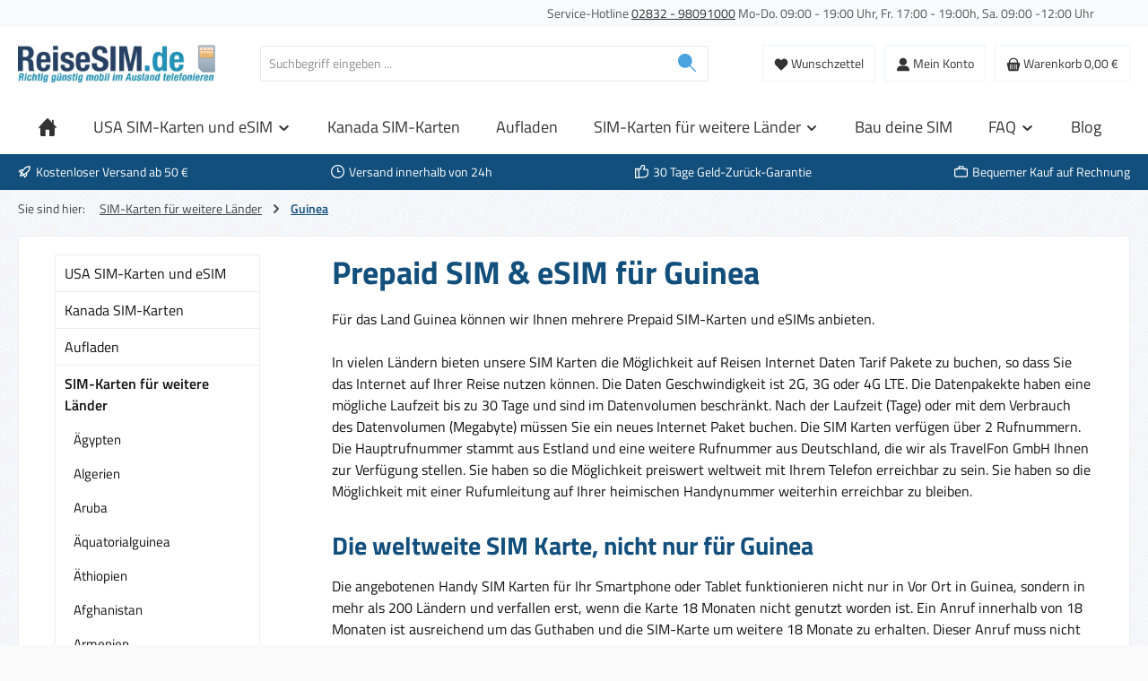

--- FILE ---
content_type: text/html; charset=UTF-8
request_url: https://www.reisesim.com/guinea-sim-karte/
body_size: 36218
content:
<!DOCTYPE html><html lang="de-DE" itemscope="itemscope" itemtype="https://schema.org/WebPage"><head><meta charset="utf-8"><meta name="viewport" content="width=device-width, initial-scale=1, shrink-to-fit=no"><meta name="author" content="Daniel Fritz"><meta name="robots" content="index,follow"><meta name="revisit-after" content="15 days"><meta name="keywords" content=""><meta name="description" content="✓ Bester Empfang in Guinea ✓ Deutsche Rufnummer ✓ Prepaid Telefon + Internet ✓ Günstig nach Deutschland aus Guinea anrufen ✓ Deutscher Support"><meta property="og:url" content="https://www.reisesim.com/guinea-sim-karte/"><meta property="og:type" content="website"><meta property="og:site_name" content="ReiseSIM.de"><meta property="og:title" content="Prepaid SIM Karte für Ihre Reise nach Guinea"><meta property="og:description" content="✓ Bester Empfang in Guinea ✓ Deutsche Rufnummer ✓ Prepaid Telefon + Internet ✓ Günstig nach Deutschland aus Guinea anrufen ✓ Deutscher Support"><meta property="og:image" content="https://reisesim.b-cdn.net/media/fd/57/b5/1675774665/rechnung-logo.png?ts=1675774665"><meta name="twitter:card" content="summary"><meta name="twitter:site" content="ReiseSIM.de"><meta name="twitter:title" content="Prepaid SIM Karte für Ihre Reise nach Guinea"><meta name="twitter:description" content="✓ Bester Empfang in Guinea ✓ Deutsche Rufnummer ✓ Prepaid Telefon + Internet ✓ Günstig nach Deutschland aus Guinea anrufen ✓ Deutscher Support"><meta name="twitter:image" content="https://reisesim.b-cdn.net/media/fd/57/b5/1675774665/rechnung-logo.png?ts=1675774665"><meta itemprop="copyrightHolder" content="ReiseSIM.de"><meta itemprop="copyrightYear" content=""><meta itemprop="isFamilyFriendly" content="true"><meta itemprop="image" content="https://reisesim.b-cdn.net/media/fd/57/b5/1675774665/rechnung-logo.png?ts=1675774665"><meta name="theme-color" content="#fafafa"><link rel="icon" href="https://reisesim.b-cdn.net/media/08/e1/1c/1657203749/favicon-16x16.png?ts=1657203749"><link rel="apple-touch-icon" href="https://reisesim.b-cdn.net/media/08/e1/1c/1657203749/favicon-16x16.png?ts=1657203749"><link rel="canonical" href="https://www.reisesim.com/guinea-sim-karte/"><title itemprop="name"> Prepaid SIM Karte für Ihre Reise nach Guinea </title><link rel="stylesheet" href="https://www.reisesim.com/theme/48b427eecd90e86f86607e7ee4a7d7e1/css/all.css?1768313094"><style>.table-scrollable { overflow-x: auto; -webkit-overflow-scrolling: touch; /* smoother scroll auf iOS */ margin-bottom: 1rem; } .table-scrollable table { width: 100%; min-width: 800px; border-collapse: collapse; border: 1px solid #e0e0e0; } .table-scrollable th, .table-scrollable td { padding: 6px 10px; text-align: left; vertical-align: top; border-bottom: 1px solid #f2f2f2; } .table-scrollable caption { caption-side: top; text-align: left; font-weight: 600; margin-bottom: .5rem; } .table-note { font-size: 0.85rem; color: #555; } @media (max-width: 768px) { .table-scrollable table { min-width: 600px; font-size: 0.9rem; } }</style><link rel="stylesheet" href="https://www.reisesim.com/bundles/moorlfoundation/storefront/css/animate.min.css?1765877958"><script type="application/javascript">window.moorlAnimationZIndex ="9000";</script><style> :root { --moorl-advanced-search-width: 600px; } </style> <script>window.features=JSON.parse('\u007B\u0022V6_5_0_0\u0022\u003Atrue,\u0022v6.5.0.0\u0022\u003Atrue,\u0022V6_6_0_0\u0022\u003Atrue,\u0022v6.6.0.0\u0022\u003Atrue,\u0022V6_7_0_0\u0022\u003Atrue,\u0022v6.7.0.0\u0022\u003Atrue,\u0022V6_8_0_0\u0022\u003Afalse,\u0022v6.8.0.0\u0022\u003Afalse,\u0022DISABLE_VUE_COMPAT\u0022\u003Atrue,\u0022disable.vue.compat\u0022\u003Atrue,\u0022ACCESSIBILITY_TWEAKS\u0022\u003Atrue,\u0022accessibility.tweaks\u0022\u003Atrue,\u0022TELEMETRY_METRICS\u0022\u003Afalse,\u0022telemetry.metrics\u0022\u003Afalse,\u0022FLOW_EXECUTION_AFTER_BUSINESS_PROCESS\u0022\u003Afalse,\u0022flow.execution.after.business.process\u0022\u003Afalse,\u0022PERFORMANCE_TWEAKS\u0022\u003Afalse,\u0022performance.tweaks\u0022\u003Afalse,\u0022CACHE_CONTEXT_HASH_RULES_OPTIMIZATION\u0022\u003Afalse,\u0022cache.context.hash.rules.optimization\u0022\u003Afalse,\u0022CACHE_REWORK\u0022\u003Afalse,\u0022cache.rework\u0022\u003Afalse,\u0022DEFERRED_CART_ERRORS\u0022\u003Afalse,\u0022deferred.cart.errors\u0022\u003Afalse,\u0022PRODUCT_ANALYTICS\u0022\u003Afalse,\u0022product.analytics\u0022\u003Afalse,\u0022REPEATED_PAYMENT_FINALIZE\u0022\u003Afalse,\u0022repeated.payment.finalize\u0022\u003Afalse,\u0022METEOR_TEXT_EDITOR\u0022\u003Afalse,\u0022meteor.text.editor\u0022\u003Afalse\u007D');window.gtagActive=true;window.gtagURL='https://www.googletagmanager.com/gtag/js?id=G-24R0FQ0ZEZ';window.controllerName='navigation';window.actionName='index';window.activeRoute='frontend.navigation.page';window.trackOrders='1';window.gtagTrackingId='G-24R0FQ0ZEZ';window.dataLayer=window.dataLayer||[];window.gtagConfig={'anonymize_ip':'1','cookie_domain':'none','cookie_prefix':'_swag_ga',};function gtag(){dataLayer.push(arguments);};(()=>{const analyticsStorageEnabled=document.cookie.split(';').some((item)=>item.trim().includes('google-analytics-enabled=1'));const adsEnabled=document.cookie.split(';').some((item)=>item.trim().includes('google-ads-enabled=1'));gtag('consent','default',{'ad_user_data':'denied','ad_storage':'denied','ad_personalization':'denied','analytics_storage':'denied'});const consentUpdate={};if(adsEnabled){consentUpdate.ad_user_data='granted';consentUpdate.ad_storage='granted';consentUpdate.ad_personalization='granted';}
if(analyticsStorageEnabled){consentUpdate.analytics_storage='granted';}
if(Object.keys(consentUpdate).length>0){gtag('consent','update',consentUpdate);}})();window.shopwareAnalytics={trackingId:'4744cf51204f7cec85680ff758b87333',merchantConsent:true,debug:false,storefrontController:'Navigation',storefrontAction:'index',storefrontRoute:'frontend.navigation.page',storefrontCmsPageType:'product_list',};document.addEventListener('DOMContentLoaded',function(){var container=document.querySelector('[data-country-search]');if(!container)return;var input=container.querySelector('#rsCountryInput');var dropdown=container.querySelector('#rsDropdown');var searchBtn=container.querySelector('#rsSearchBtn');var errorDiv=container.querySelector('#rsError');var quickBtns=container.querySelector('#rsQuickBtns');var selectedIso='';var debounceTimer;if(!input)return;quickBtns.addEventListener('click',function(e){var btn=e.target.closest('button');if(btn&&btn.dataset.iso){window.location.href='/reisesim/land/'+btn.dataset.iso;}});searchBtn.addEventListener('click',function(){doSearch();});input.addEventListener('input',function(){clearTimeout(debounceTimer);var term=input.value.trim();selectedIso='';if(term.length<2){dropdown.style.display='none';return;}
debounceTimer=setTimeout(function(){fetch('/reisesim/country/autocomplete?term='+encodeURIComponent(term)).then(function(r){return r.json();}).then(function(data){if(data.length===0){dropdown.style.display='none';return;}
var html='';for(var i=0;i<data.length;i++){var c=data[i];html+='<div class="rs-item" data-iso="'+c.iso+'" data-name="'+c.name+'" style="padding:0.75rem 1rem;cursor:pointer;display:flex;justify-content:space-between;align-items:center;border-bottom:1px solid #eee;">';html+='<span>'+c.flag+' '+c.name+' ('+c.iso+')</span>';html+=c.hasProducts?'<span style="color:green;">'+c.productCount+'</span>':'<span style="color:red;">0</span>';html+='</div>';}
dropdown.innerHTML=html;dropdown.style.display='block';});},300);});dropdown.addEventListener('click',function(e){var item=e.target.closest('.rs-item');if(item){selectedIso=item.dataset.iso;input.value=item.dataset.name;dropdown.style.display='none';window.location.href='/reisesim/land/'+selectedIso;}});input.addEventListener('keydown',function(e){if(e.key==='Enter'){e.preventDefault();doSearch();}});document.addEventListener('click',function(e){if(!e.target.closest('#rsCountryInput')&&!e.target.closest('#rsDropdown')){dropdown.style.display='none';}});function doSearch(){errorDiv.style.display='none';if(!selectedIso&&input.value.length===2){selectedIso=input.value.toUpperCase();}
if(!selectedIso){errorDiv.textContent='Bitte wähle ein Land aus der Liste aus.';errorDiv.style.display='block';return;}
window.location.href='/reisesim/land/'+selectedIso;}});window.googleReCaptchaV3Active=true;window.useDefaultCookieConsent=true;window.activeNavigationId='17f4a259b5ae470db97f1f63216ff7ee';window.activeRoute='frontend.navigation.page';window.activeRouteParameters='\u007B\u0022_httpCache\u0022\u003Atrue,\u0022navigationId\u0022\u003A\u002217f4a259b5ae470db97f1f63216ff7ee\u0022\u007D';window.router={'frontend.cart.offcanvas':'/checkout/offcanvas','frontend.cookie.offcanvas':'/cookie/offcanvas','frontend.cookie.groups':'/cookie/groups','frontend.checkout.finish.page':'/checkout/finish','frontend.checkout.info':'/widgets/checkout/info','frontend.menu.offcanvas':'/widgets/menu/offcanvas','frontend.cms.page':'/widgets/cms','frontend.cms.navigation.page':'/widgets/cms/navigation','frontend.country.country-data':'/country/country-state-data','frontend.app-system.generate-token':'/app-system/Placeholder/generate-token','frontend.gateway.context':'/gateway/context','frontend.cookie.consent.offcanvas':'/cookie/consent-offcanvas','frontend.account.login.page':'/account/login',};window.salesChannelId='8d05a8bc84ba41599d1fc5aeb6ffda6b';window.router['frontend.shopware_analytics.customer.data']='/storefront/script/shopware-analytics-customer';window.breakpoints=JSON.parse('\u007B\u0022xs\u0022\u003A0,\u0022sm\u0022\u003A576,\u0022md\u0022\u003A768,\u0022lg\u0022\u003A992,\u0022xl\u0022\u003A1200,\u0022xxl\u0022\u003A1400\u007D');window.customerLoggedInState=0;window.wishlistEnabled=1;window.validationMessages=JSON.parse('\u007B\u0022required\u0022\u003A\u0022Die\u0020Eingabe\u0020darf\u0020nicht\u0020leer\u0020sein.\u0022,\u0022email\u0022\u003A\u0022Ung\\u00fcltige\u0020E\u002DMail\u002DAdresse.\u0020Die\u0020E\u002DMail\u0020ben\\u00f6tigt\u0020das\u0020Format\u0020\\\u0022nutzer\u0040beispiel.de\\\u0022.\u0022,\u0022confirmation\u0022\u003A\u0022Ihre\u0020Eingaben\u0020sind\u0020nicht\u0020identisch.\u0022,\u0022minLength\u0022\u003A\u0022Diese\u0020Eingabe\u0020ist\u0020zu\u0020kurz\u0022,\u0022grecaptcha\u0022\u003A\u0022Bitte\u0020akzeptieren\u0020Sie\u0020die\u0020technisch\u0020erforderlichen\u0020Cookies,\u0020um\u0020die\u0020reCAPTCHA\u002D\\u00dcberpr\\u00fcfung\u0020zu\u0020erm\\u00f6glichen.\u0022\u007D');window.themeJsPublicPath='https://www.reisesim.com/theme/48b427eecd90e86f86607e7ee4a7d7e1/js/';window.twtCookiePermissionPositioned=false;</script> <script id="recaptcha-script" data-src='https://www.google.com/recaptcha/api.js?render=6LfWNGcpAAAAAJOnjH8cACpU9TX9MKPuFEAkbNNE' defer></script><script src="https://www.reisesim.com/theme/ac80112c75f84cb98e36f3d7690e7fc3/assets/js/jquery-3.5.1.slim.min.js?1768313110"></script><script src="https://www.reisesim.com/theme/48b427eecd90e86f86607e7ee4a7d7e1/js/storefront/storefront.js?1768313094" defer></script><script src="https://www.reisesim.com/theme/48b427eecd90e86f86607e7ee4a7d7e1/js/dne-custom-css-js/dne-custom-css-js.js?1768313095" defer></script><script src="https://www.reisesim.com/theme/48b427eecd90e86f86607e7ee4a7d7e1/js/frosh-lazy-sizes/frosh-lazy-sizes.js?1768313094" defer></script><script src="https://www.reisesim.com/theme/48b427eecd90e86f86607e7ee4a7d7e1/js/weedesign-trumbowyg/weedesign-trumbowyg.js?1768313094" defer></script><script src="https://www.reisesim.com/theme/48b427eecd90e86f86607e7ee4a7d7e1/js/swag-pay-pal/swag-pay-pal.js?1768313094" defer></script><script src="https://www.reisesim.com/theme/48b427eecd90e86f86607e7ee4a7d7e1/js/shop-studio-blog/shop-studio-blog.js?1768313094" defer></script><script src="https://www.reisesim.com/theme/48b427eecd90e86f86607e7ee4a7d7e1/js/acris-faq-c-s/acris-faq-c-s.js?1768313094" defer></script><script src="https://www.reisesim.com/theme/48b427eecd90e86f86607e7ee4a7d7e1/js/stripe-shopware-payment/stripe-shopware-payment.js?1768313094" defer></script><script src="https://www.reisesim.com/theme/48b427eecd90e86f86607e7ee4a7d7e1/js/moorl-foundation/moorl-foundation.js?1768313094" defer></script><script src="https://www.reisesim.com/theme/48b427eecd90e86f86607e7ee4a7d7e1/js/reisesim-country-search/reisesim-country-search.js?1768313094" defer></script><script src="https://www.reisesim.com/theme/48b427eecd90e86f86607e7ee4a7d7e1/js/swag-analytics/swag-analytics.js?1768313094" defer></script><script src="https://www.reisesim.com/theme/48b427eecd90e86f86607e7ee4a7d7e1/js/gjuce-credit-transfer-by-qrcode-s-w6/gjuce-credit-transfer-by-qrcode-s-w6.js?1768313094" defer></script><script src="https://www.reisesim.com/theme/48b427eecd90e86f86607e7ee4a7d7e1/js/swag-custom-notification/swag-custom-notification.js?1768313094" defer></script><script src="https://www.reisesim.com/theme/48b427eecd90e86f86607e7ee4a7d7e1/js/tcinn-theme-ware-electric-app/tcinn-theme-ware-electric-app.js?1768313094" defer></script></head><body class="is-ctl-navigation is-act-index is-active-route-frontend-navigation-page themeware twt-electric twt-header-type-1 twt-full-width-boxed twt-is-cms-product-list twt-cms-styling"><div id="page-top" class="skip-to-content bg-primary-subtle text-primary-emphasis overflow-hidden" tabindex="-1"><div class="container skip-to-content-container d-flex justify-content-center visually-hidden-focusable"><a href="#content-main" class="skip-to-content-link d-inline-flex text-decoration-underline m-1 p-2 fw-bold gap-2"> Zum Hauptinhalt springen </a><a href="#header-main-search-input" class="skip-to-content-link d-inline-flex text-decoration-underline m-1 p-2 fw-bold gap-2 d-none d-sm-block"> Zur Suche springen </a><a href="#main-navigation-menu" class="skip-to-content-link d-inline-flex text-decoration-underline m-1 p-2 fw-bold gap-2 d-none d-lg-block"> Zur Hauptnavigation springen </a></div></div><noscript class="noscript-main"><div role="alert" aria-live="polite" class="alert alert-info d-flex align-items-center"> <span class="icon icon-info" aria-hidden="true"><svg xmlns="http://www.w3.org/2000/svg" xmlns:xlink="http://www.w3.org/1999/xlink" width="24" height="24" viewBox="0 0 24 24"><defs><path d="M12 7c.5523 0 1 .4477 1 1s-.4477 1-1 1-1-.4477-1-1 .4477-1 1-1zm1 9c0 .5523-.4477 1-1 1s-1-.4477-1-1v-5c0-.5523.4477-1 1-1s1 .4477 1 1v5zm11-4c0 6.6274-5.3726 12-12 12S0 18.6274 0 12 5.3726 0 12 0s12 5.3726 12 12zM12 2C6.4772 2 2 6.4772 2 12s4.4772 10 10 10 10-4.4772 10-10S17.5228 2 12 2z" id="icons-default-info" /></defs><use xlink:href="#icons-default-info" fill="#758CA3" fill-rule="evenodd" /></svg></span> <div class="alert-content-container"> Um unseren Shop in vollem Umfang nutzen zu können, empfehlen wir Ihnen Javascript in Ihrem Browser zu aktivieren. </div></div></noscript><header class="header-main"><div class="container"><div class="top-bar d-none d-lg-block"><nav class="top-bar-nav d-flex justify-content-end gap-3"      aria-label="Shop-Einstellungen"><div class="row align-items-center twt-top-bar"><div class="col-auto"><div class="row twt-top-bar-hotline"><div class="col-auto top-bar-hotline"> <span class="twt-top-bar-hotline-label">Service-Hotline</span> <a href="tel:+49283298091000">02832 - 98091000</a> Mo-Do. 09:00 - 19:00 Uhr, Fr. 17:00 - 19:00h, Sa. 09:00 -12:00 Uhr                 </div></div></div><div class="col-auto"><div class="row twt-top-bar-dropdowns"><div class="col-auto top-bar-language"></div><div class="col-auto top-bar-currency"></div><div class="col-auto top-bar-service"></div></div></div></div></nav></div><div class="row align-items-center header-row"><div class="col-12 col-lg-auto header-logo-col pb-sm-2 my-3 m-lg-0"><div class="header-logo-main text-center"><a class="header-logo-main-link" href="/" title="Zur Startseite gehen"><picture class="header-logo-picture d-block m-auto"><img src="https://reisesim.b-cdn.net/media/fd/57/b5/1675774665/rechnung-logo.png?ts=1675774665" alt="Zur Startseite gehen" class="img-fluid header-logo-main-img"></picture></a></div></div><div class="col-12 order-2 col-sm order-sm-1 header-search-col"><div class="row"><div class="col-sm-auto d-none d-sm-block d-lg-none"><div class="nav-main-toggle"> <button class="btn nav-main-toggle-btn header-actions-btn" type="button" data-off-canvas-menu="true" aria-label="Menü"> <span class="icon icon-themeware icon-stack icon-solid" aria-hidden="true"><?xml version="1.0" encoding="utf-8"?><svg xmlns="http://www.w3.org/2000/svg" viewBox="0 0 24 24"><path d="M2,5.38H22a.88.88,0,0,0,0-1.75H2A.88.88,0,0,0,2,5.38Z"/><path d="M22,11H2a.88.88,0,0,0,0,1.75H22A.88.88,0,0,0,22,11Z"/><path d="M22,18.63H2a.88.88,0,0,0,0,1.75H22a.88.88,0,0,0,0-1.75Z"/></svg></span> <span class="header-nav-main-toggle-label">  Navigation </span> </button> </div></div><div class="col"><div class="collapse" id="searchCollapse"><div class="header-search my-2 m-sm-auto"><form action="/search" method="get" data-search-widget="true" data-search-widget-options="{&quot;searchWidgetMinChars&quot;:2}" data-url="/suggest?search=" class="header-search-form js-search-form"><div class="input-group"><input type="search" id="header-main-search-input" name="search" class="form-control header-search-input" autocomplete="off" autocapitalize="off" placeholder="Suchbegriff eingeben ..." aria-label="Suchbegriff eingeben ..." role="combobox" aria-autocomplete="list" aria-controls="search-suggest-listbox" aria-expanded="false" aria-describedby="search-suggest-result-info" value=""> <button type="submit"   class="btn header-search-btn"   aria-label="Suchen"> <span class="header-search-icon"> <span class="icon icon-themeware icon-search icon-solid" aria-hidden="true"><?xml version="1.0" encoding="utf-8"?><svg xmlns="http://www.w3.org/2000/svg" viewBox="0 0 24 24"><path d="M22.6,21.52l-6.39-6.39A8.58,8.58,0,1,0,15,16.33l6.42,6.42A.88.88,0,0,0,22,23a.85.85,0,0,0,.61-.25A.87.87,0,0,0,22.6,21.52Z"/></svg></span> </span> </button> <button class="btn header-close-btn js-search-close-btn d-none" type="button" aria-label="Die Dropdown-Suche schließen"> <span class="header-close-icon"> <span class="icon icon-x" aria-hidden="true"><svg xmlns="http://www.w3.org/2000/svg" xmlns:xlink="http://www.w3.org/1999/xlink" width="24" height="24" viewBox="0 0 24 24"><defs><path d="m10.5858 12-7.293-7.2929c-.3904-.3905-.3904-1.0237 0-1.4142.3906-.3905 1.0238-.3905 1.4143 0L12 10.5858l7.2929-7.293c.3905-.3904 1.0237-.3904 1.4142 0 .3905.3906.3905 1.0238 0 1.4143L13.4142 12l7.293 7.2929c.3904.3905.3904 1.0237 0 1.4142-.3906.3905-1.0238.3905-1.4143 0L12 13.4142l-7.2929 7.293c-.3905.3904-1.0237.3904-1.4142 0-.3905-.3906-.3905-1.0238 0-1.4143L10.5858 12z" id="icons-default-x" /></defs><use xlink:href="#icons-default-x" fill="#758CA3" fill-rule="evenodd" /></svg></span> </span> </button> </div></form></div></div></div></div></div><div class="col-12 order-1 col-sm-auto order-sm-2 header-actions-col"><div class="row g-0"><div class="col d-sm-none"><div class="menu-button"> <button class="btn nav-main-toggle-btn header-actions-btn"     type="button"     data-off-canvas-menu="true"     aria-label="Menü"     title="Navigation"> <span class="icon icon-themeware icon-stack icon-solid" aria-hidden="true"><?xml version="1.0" encoding="utf-8"?><svg xmlns="http://www.w3.org/2000/svg" viewBox="0 0 24 24"><path d="M2,5.38H22a.88.88,0,0,0,0-1.75H2A.88.88,0,0,0,2,5.38Z"/><path d="M22,11H2a.88.88,0,0,0,0,1.75H22A.88.88,0,0,0,22,11Z"/><path d="M22,18.63H2a.88.88,0,0,0,0,1.75H22a.88.88,0,0,0,0-1.75Z"/></svg></span> <span class="header-nav-main-toggle-label">      Navigation     </span> </button> </div></div><div class="d-sm-none col-auto twt-search-col"><div class="search-toggle"> <button class="btn header-actions-btn search-toggle-btn js-search-toggle-btn collapsed"      type="button"      data-bs-toggle="collapse"      data-bs-target="#searchCollapse"      aria-expanded="false"      aria-controls="searchCollapse"      aria-label="Suchen"> <span class="header-search-toggle-icon"> <span class="icon icon-themeware icon-search icon-solid" aria-hidden="true"><?xml version="1.0" encoding="utf-8"?><svg xmlns="http://www.w3.org/2000/svg" viewBox="0 0 24 24"><path d="M22.6,21.52l-6.39-6.39A8.58,8.58,0,1,0,15,16.33l6.42,6.42A.88.88,0,0,0,22,23a.85.85,0,0,0,.61-.25A.87.87,0,0,0,22.6,21.52Z"/></svg></span> <span class="icon icon-themeware icon-x icon-solid" aria-hidden="true"><?xml version="1.0" encoding="utf-8"?><svg xmlns="http://www.w3.org/2000/svg" viewBox="0 0 24 24"><path d="M13.2,12l9.05-9.06a.84.84,0,1,0-1.19-1.19L12,10.8l-9.06-9A.84.84,0,0,0,1.75,2.94L10.8,12l-9,9.06a.84.84,0,0,0,0,1.19.83.83,0,0,0,1.19,0l9.06-9,9.06,9.05a.83.83,0,0,0,1.19,0,.84.84,0,0,0,0-1.19Z"/></svg></span> </span> <span class="header-search-toggle-name">      Suche     </span> </button> </div></div><div class="col-auto"><div class="header-wishlist"><a class="btn header-wishlist-btn header-actions-btn" href="/wishlist" title="Merkzettel" aria-labelledby="wishlist-basket-live-area"> <span class="header-wishlist-icon"> <span class="icon icon-themeware icon-heart icon-solid" aria-hidden="true"><?xml version="1.0" encoding="utf-8"?><svg xmlns="http://www.w3.org/2000/svg" viewBox="0 0 24 24"><path d="M21.55,4.45l-.06-.08a5.82,5.82,0,0,0-5.26-2,5.15,5.15,0,0,0-2.29,1L12,4.87,9.89,3.24a4.31,4.31,0,0,0-1.07-.61c-1-.4-3.67-1-6.31,1.74l-.06.08a6.57,6.57,0,0,0-1.08,6.3,6,6,0,0,0,1.52,2.4l8.41,8.29a.83.83,0,0,0,.22.14.61.61,0,0,0,.1.07.94.94,0,0,0,.76,0,.61.61,0,0,0,.1-.07.83.83,0,0,0,.22-.14l8.41-8.29a6,6,0,0,0,1.52-2.4A6.57,6.57,0,0,0,21.55,4.45Z"/></svg></span> </span> <span class="header-wishlist-name">    Wunschzettel   </span> <span class="badge bg-primary header-wishlist-badge"    id="wishlist-basket"    data-wishlist-storage="true"    data-wishlist-storage-options="{&quot;listPath&quot;:&quot;\/wishlist\/list&quot;,&quot;mergePath&quot;:&quot;\/wishlist\/merge&quot;,&quot;pageletPath&quot;:&quot;\/wishlist\/merge\/pagelet&quot;}"    data-wishlist-widget="true"    data-wishlist-widget-options="{&quot;showCounter&quot;:true}"    aria-labelledby="wishlist-basket-live-area"></span> <span class="visually-hidden"    id="wishlist-basket-live-area"    data-wishlist-live-area-text="Du hast %counter% Produkte auf dem Merkzettel"    aria-live="polite"></span> </a></div></div><div class="col-auto"><div class="account-menu"><div class="dropdown"> <button class="btn account-menu-btn header-actions-btn"    type="button"    id="accountWidget"    data-account-menu="true"    data-bs-toggle="dropdown"    aria-haspopup="true"    aria-expanded="false"    aria-label="Mein Konto"    title="Mein Konto"> <span class="header-account-icon"> <span class="icon icon-themeware icon-avatar icon-solid" aria-hidden="true"><?xml version="1.0" encoding="utf-8"?><svg xmlns="http://www.w3.org/2000/svg" viewBox="0 0 24 24"><path d="M11.84,13.51A6.26,6.26,0,1,0,5.58,7.26,6.26,6.26,0,0,0,11.84,13.51Z"/><path d="M22.57,20.87A9.75,9.75,0,0,0,21,16.78a6.46,6.46,0,0,0-5.24-2.61H8.29A6.5,6.5,0,0,0,3,16.78a9.75,9.75,0,0,0-1.56,4.09,1.87,1.87,0,0,0,.42,1.49A1.83,1.83,0,0,0,3.24,23H20.76a1.83,1.83,0,0,0,1.39-.64A1.87,1.87,0,0,0,22.57,20.87Z"/></svg></span> </span> <span class="header-account-name">    Mein Konto   </span> </button> <div class="dropdown-menu dropdown-menu-end account-menu-dropdown js-account-menu-dropdown" aria-labelledby="accountWidget"><div class="offcanvas-header"> <button class="btn btn-secondary offcanvas-close js-offcanvas-close"> <span class="icon icon-x icon-sm" aria-hidden="true"><svg xmlns="http://www.w3.org/2000/svg" xmlns:xlink="http://www.w3.org/1999/xlink" width="24" height="24" viewBox="0 0 24 24"><use xlink:href="#icons-default-x" fill="#758CA3" fill-rule="evenodd" /></svg></span> Menü schließen </button> </div><div class="offcanvas-body"><div class="account-menu"><div class="dropdown-header account-menu-header"> Ihr Konto </div><div class="account-menu-login"><a href="/account/login" title="Anmelden" class="btn btn-primary account-menu-login-button"> Anmelden </a><div class="account-menu-register"> oder <a href="/account/login" title="Registrieren"> registrieren </a></div></div><div class="account-menu-links"><div class="header-account-menu"><div class="card account-menu-inner"><nav class="list-group list-group-flush account-aside-list-group"><a href="/account" title="Übersicht" class="list-group-item list-group-item-action account-aside-item"> Übersicht </a><a href="/account/profile" title="Persönliches Profil" class="list-group-item list-group-item-action account-aside-item"> Persönliches Profil </a><a href="/account/address" title="Adressen" class="list-group-item list-group-item-action account-aside-item"> Adressen </a><a href="/account/order" title="Bestellungen" class="list-group-item list-group-item-action account-aside-item"> Bestellungen </a></nav></div></div></div></div></div></div></div></div></div><div class="col-auto"><div class="header-cart" data-off-canvas-cart="true"><a class="btn header-cart-btn header-actions-btn" href="/checkout/cart" data-cart-widget="true" title="Warenkorb" aria-labelledby="cart-widget-aria-label" aria-haspopup="true"> <span class="header-cart-icon"> <span class="icon icon-themeware icon-basket icon-solid" aria-hidden="true"><?xml version="1.0" encoding="utf-8"?><svg xmlns="http://www.w3.org/2000/svg" viewBox="0 0 24 24"><path d="M22.79,10.71l-.64-1.22a1.88,1.88,0,0,0-1.68-1h-.92A.94.94,0,0,0,19.7,8C19.7,5.58,18.09,1,12,1S4.34,5.66,4.34,8.1a1.16,1.16,0,0,0,.07.37H3.53a1.88,1.88,0,0,0-1.68,1l-.64,1.22a1.91,1.91,0,0,0,0,1.74l.41.79,2,8.28A1.89,1.89,0,0,0,5.5,23h13a1.89,1.89,0,0,0,1.84-1.44l2-8.28.41-.79A1.91,1.91,0,0,0,22.79,10.71Zm-15,8.89a.63.63,0,0,1-1.25,0V12.18a.63.63,0,1,1,1.25,0Zm3.25,0a.63.63,0,0,1-1.25,0V12.18a.63.63,0,1,1,1.25,0Zm3.26,0a.63.63,0,0,1-1.25,0V12.18a.63.63,0,1,1,1.25,0Zm3.25,0a.63.63,0,0,1-1.25,0V12.18a.63.63,0,1,1,1.25,0ZM6.26,8.47a1,1,0,0,0,.08-.37C6.34,7.59,6.54,3,12,3S17.69,7.48,17.7,8a1,1,0,0,0,.14.49Z"/></svg></span> </span> <span class="header-cart-name">   Warenkorb  </span> <span class="header-cart-total">   0,00 €  </span> </a></div></div></div></div></div></div></header><div class="nav-main"><div class="container"><div id="sticky-logo" class="d-none"><a href="/"          class="sticky-logo-main-link"          title="Zur Startseite gehen"><picture><img src="https://reisesim.b-cdn.net/media/fd/57/b5/1675774665/rechnung-logo.png?ts=1675774665" alt="Zur Startseite gehen"></picture></a></div> <span id="js-sticky-cart-position" class="d-none"></span> </div><div class="container"><nav class="navbar navbar-expand-lg main-navigation-menu" id="main-navigation-menu" itemscope="itemscope" itemtype="https://schema.org/SiteNavigationElement" data-navbar="true" data-navbar-options="{&quot;pathIdList&quot;:[&quot;b8e77099e1e44e9da916bef5457f0789&quot;]}" aria-label="Hauptnavigation"><div class="collapse navbar-collapse" id="main_nav"><ul class="navbar-nav main-navigation-menu-list flex-wrap"><li class="nav-item nav-item-89731ac49a7f4313aa45ae415cec2383"><a class="nav-link main-navigation-link home-link root nav-item-89731ac49a7f4313aa45ae415cec2383-link" href="/" itemprop="url" title="Home"><div class="main-navigation-icon"> <span itemprop="name"> <span class="icon icon-themeware icon-home icon-solid" aria-hidden="true"><?xml version="1.0" encoding="utf-8"?><svg xmlns="http://www.w3.org/2000/svg" viewBox="0 0 24 24"><path d="M22.52,11.58l-3.21-3.3V3.84a.87.87,0,1,0-1.73,0V6.49l-.42-.42L12.72,1.31A1,1,0,0,0,12,1h0a1,1,0,0,0-.72.31L3.43,9.55A1,1,0,0,0,3.2,10L1.48,11.83A.86.86,0,1,0,2.73,13l.43-.45v8.52A1.91,1.91,0,0,0,5.07,23H9.63V14.94h4.59V23h4.56a1.91,1.91,0,0,0,1.91-1.91v-8.9l.58.6a.87.87,0,0,0,1.25-1.21Z"/></svg></span> </span> </div></a></li><li class="nav-item nav-item-1791244b5c1b4519a5651b63e6af75b8 dropdown position-static"><a class="nav-link nav-item-1791244b5c1b4519a5651b63e6af75b8-link root main-navigation-link dropdown-toggle" href="https://www.reisesim.com/prepaid-sim-karte-usa/" data-bs-toggle="dropdown" itemprop="url" title="USA SIM-Karten und eSIM"> <span itemprop="name" class="main-navigation-link-text">USA SIM-Karten und eSIM</span> <span class="icon icon-arrow-medium-down icon-xs" aria-hidden="true"><svg xmlns="http://www.w3.org/2000/svg" xmlns:xlink="http://www.w3.org/1999/xlink" width="16" height="16" viewBox="0 0 16 16"><defs><path id="icons-solid-arrow-medium-down" d="M4.7071 6.2929c-.3905-.3905-1.0237-.3905-1.4142 0-.3905.3905-.3905 1.0237 0 1.4142l4 4c.3905.3905 1.0237.3905 1.4142 0l4-4c.3905-.3905.3905-1.0237 0-1.4142-.3905-.3905-1.0237-.3905-1.4142 0L8 9.5858l-3.2929-3.293z" /></defs><use xlink:href="#icons-solid-arrow-medium-down" fill="#758CA3" fill-rule="evenodd" /></svg></span> </a></li><li class="nav-item nav-item-f0577f8bcaa244b0b62deec2499c0668 dropdown position-static"><a class="nav-link nav-item-f0577f8bcaa244b0b62deec2499c0668-link root main-navigation-link no-dropdown" href="https://www.reisesim.com/sim-karte-kanada/" itemprop="url" title="Kanada SIM-Karten"> <span itemprop="name" class="main-navigation-link-text">Kanada SIM-Karten</span> </a></li><li class="nav-item nav-item-4498bf19d61d476f937858ef7c5d91ce dropdown position-static"><a class="nav-link nav-item-4498bf19d61d476f937858ef7c5d91ce-link root main-navigation-link no-dropdown" href="https://www.reisesim.com/sim-karte-guthaben-aufladen/" itemprop="url" title="Aufladen"> <span itemprop="name" class="main-navigation-link-text">Aufladen</span> </a></li><li class="nav-item nav-item-b8e77099e1e44e9da916bef5457f0789 dropdown position-static"><a class="nav-link nav-item-b8e77099e1e44e9da916bef5457f0789-link root main-navigation-link dropdown-toggle" href="https://www.reisesim.com/SIM-Karten-fuer-weitere-Laender/" data-bs-toggle="dropdown" itemprop="url" title="SIM-Karten für weitere Länder"> <span itemprop="name" class="main-navigation-link-text">SIM-Karten für weitere Länder</span> <span class="icon icon-arrow-medium-down icon-xs" aria-hidden="true"><svg xmlns="http://www.w3.org/2000/svg" xmlns:xlink="http://www.w3.org/1999/xlink" width="16" height="16" viewBox="0 0 16 16"><use xlink:href="#icons-solid-arrow-medium-down" fill="#758CA3" fill-rule="evenodd" /></svg></span> </a></li><li class="nav-item nav-item-019b2168f19d7e3c97c808ad0e86b0de dropdown position-static"><a class="nav-link nav-item-019b2168f19d7e3c97c808ad0e86b0de-link root main-navigation-link no-dropdown" href="https://www.reisesim.de/reisesim/auftrag" itemprop="url" title="Bau deine SIM"> <span itemprop="name" class="main-navigation-link-text">Bau deine SIM</span> </a></li><li class="nav-item nav-item-812393ff3aef4621bd954ac1268a9da1 dropdown position-static"><a class="nav-link nav-item-812393ff3aef4621bd954ac1268a9da1-link root main-navigation-link dropdown-toggle" href="https://www.reisesim.com/FAQ/" data-bs-toggle="dropdown" itemprop="url" title="FAQ"> <span itemprop="name" class="main-navigation-link-text">FAQ</span> <span class="icon icon-arrow-medium-down icon-xs" aria-hidden="true"><svg xmlns="http://www.w3.org/2000/svg" xmlns:xlink="http://www.w3.org/1999/xlink" width="16" height="16" viewBox="0 0 16 16"><use xlink:href="#icons-solid-arrow-medium-down" fill="#758CA3" fill-rule="evenodd" /></svg></span> </a></li><li class="nav-item nav-item-d9d961898f7c4bf0bce4701443d5cc72 dropdown position-static"><a class="nav-link nav-item-d9d961898f7c4bf0bce4701443d5cc72-link root main-navigation-link no-dropdown" href="https://www.reisesim.com/Blog/" itemprop="url" title="Blog"> <span itemprop="name" class="main-navigation-link-text">Blog</span> </a></li></ul></div></nav></div></div><div class="twt-top-navigation-flyout-wrapper" data-top-navigation-flyout><div class="twt-top-navigation-flyout nav-item-dropdown-1791244b5c1b4519a5651b63e6af75b8 dropdown-menu w-100 p-4 d-none"><div class="twt-top-navigation-flyout-container container"><div class="row"><div class="col"><div class="navigation-flyout-category-link"><a href="https://www.reisesim.com/prepaid-sim-karte-usa/" itemprop="url" title="USA SIM-Karten und eSIM"> Zur Kategorie USA SIM-Karten und eSIM </a></div></div><div class="col-auto"> <button class="navigation-flyout-close js-close-flyout-menu btn-close" aria-label="Menü schließen"></button> </div></div><div class="row navigation-flyout-content"><div class="col"><div class=""><div class="row navigation-flyout-categories is-level-0"><div class="col-3 "><a class="nav-item nav-item-be66781e881a4be6b4f300eec16889e6 nav-link nav-item-be66781e881a4be6b4f300eec16889e6-link navigation-flyout-link is-level-0" href="https://www.reisesim.com/prepaid-sim-karte-usa/h2o-wireless-month-plan/" itemprop="url" title="H2O Wireless USA"> <span itemprop="name">H2O Wireless USA</span> </a></div><div class="col-3 navigation-flyout-col"><a class="nav-item nav-item-dd17e4b0f1254b1c9eb5251febb577de nav-link nav-item-dd17e4b0f1254b1c9eb5251febb577de-link navigation-flyout-link is-level-0" href="https://www.reisesim.com/prepaid-sim-karte-usa/lyca-mobile-sim-karten/" itemprop="url" title="Lyca Mobile USA"> <span itemprop="name">Lyca Mobile USA</span> </a></div><div class="col-3 navigation-flyout-col"><a class="nav-item nav-item-f9d3fee865334803a1fa1406005c07b2 nav-link nav-item-f9d3fee865334803a1fa1406005c07b2-link navigation-flyout-link is-level-0" href="https://www.reisesim.com/AT-T-PREPAID-Original-SIM-Karte-USA-Tarif-M-30-Tage/ATTUSA.6" itemprop="url" title="AT&amp;T USA SIM Karten mit Tethering"> <span itemprop="name">AT&amp;T USA SIM Karten mit Tethering</span> </a></div><div class="col-3 "><a class="nav-item nav-item-cbe3858f011d4db4b11fea22bd03311a nav-link nav-item-cbe3858f011d4db4b11fea22bd03311a-link navigation-flyout-link is-level-0" href="https://www.reisesim.com/AT-T-T-Mobile-Verizon-Daten-SIM-Karte-oder-eSIM/DE-ALUSDATA" itemprop="url" title="USA Daten-SIM (T-Mobile, AT&amp;T &amp; Verizon)"> <span itemprop="name">USA Daten-SIM (T-Mobile, AT&amp;T &amp; Verizon)</span> </a></div><div class="col-3 navigation-flyout-col"><a class="nav-item nav-item-95f19e13cfeb41c89f8fbf9eb38e3bf6 nav-link nav-item-95f19e13cfeb41c89f8fbf9eb38e3bf6-link navigation-flyout-link is-level-0" href="https://www.reisesim.com/sim-karte-amerika" itemprop="url" title="ReiseSIM Global SIM Karte"> <span itemprop="name">ReiseSIM Global SIM Karte</span> </a></div><div class="col-3 navigation-flyout-col"><a class="nav-item nav-item-d4e6ab434baa45ed8a35fa0b5df63ec2 nav-link nav-item-d4e6ab434baa45ed8a35fa0b5df63ec2-link navigation-flyout-link is-level-0" href="https://www.reisesim.com/T-Mobile-Unlimited-Tarife-USA-Kanada-und-Mexiko-International-Call-mit-SIM-Karte-fuer-30-Tage/TMOBUSAESIM.14" itemprop="url" title="T-Mobile USA SIM-Karte oder eSIM"> <span itemprop="name">T-Mobile USA SIM-Karte oder eSIM</span> </a></div></div></div></div></div></div></div><div class="twt-top-navigation-flyout nav-item-dropdown-b8e77099e1e44e9da916bef5457f0789 dropdown-menu w-100 p-4 d-none"><div class="twt-top-navigation-flyout-container container"><div class="row"><div class="col"><div class="navigation-flyout-category-link"><a href="https://www.reisesim.com/SIM-Karten-fuer-weitere-Laender/" itemprop="url" title="SIM-Karten für weitere Länder"> Zur Kategorie SIM-Karten für weitere Länder </a></div></div><div class="col-auto"> <button class="navigation-flyout-close js-close-flyout-menu btn-close" aria-label="Menü schließen"></button> </div></div><div class="row navigation-flyout-content"><div class="col"><div class=""><div class="row navigation-flyout-categories is-level-0"><div class="col-3 "><a class="nav-item nav-item-1abb9d8b8ce54702b84ce5a88e6ad1ad nav-link nav-item-1abb9d8b8ce54702b84ce5a88e6ad1ad-link navigation-flyout-link is-level-0" href="https://www.reisesim.com/sim-karte-aegypten/" itemprop="url" title="Ägypten"> <span itemprop="name">Ägypten</span> </a></div><div class="col-3 navigation-flyout-col"><a class="nav-item nav-item-597fbf32dcb54b6e899f69ac1c82c7d6 nav-link nav-item-597fbf32dcb54b6e899f69ac1c82c7d6-link navigation-flyout-link is-level-0" href="https://www.reisesim.com/sim-karte-algerien/" itemprop="url" title="Algerien"> <span itemprop="name">Algerien</span> </a></div><div class="col-3 navigation-flyout-col"><a class="nav-item nav-item-348806423df144468ef2bdce28cc00db nav-link nav-item-348806423df144468ef2bdce28cc00db-link navigation-flyout-link is-level-0" href="https://www.reisesim.com/sim-karte-aruba/" itemprop="url" title="Aruba"> <span itemprop="name">Aruba</span> </a></div><div class="col-3 "><a class="nav-item nav-item-5468f845774a4e70a9072fd74c52cec5 nav-link nav-item-5468f845774a4e70a9072fd74c52cec5-link navigation-flyout-link is-level-0" href="https://www.reisesim.com/sim-karte-aequatorialguinea/" itemprop="url" title="Äquatorialguinea "> <span itemprop="name">Äquatorialguinea </span> </a></div><div class="col-3 navigation-flyout-col"><a class="nav-item nav-item-71bf5fb5aed94bedbe9f2305ded7c1bb nav-link nav-item-71bf5fb5aed94bedbe9f2305ded7c1bb-link navigation-flyout-link is-level-0" href="https://www.reisesim.com/sim-karte-aethiopien/" itemprop="url" title="Äthiopien "> <span itemprop="name">Äthiopien </span> </a></div><div class="col-3 navigation-flyout-col"><a class="nav-item nav-item-f0fc3f6925bf4d0a8e274daf5aed68df nav-link nav-item-f0fc3f6925bf4d0a8e274daf5aed68df-link navigation-flyout-link is-level-0" href="https://www.reisesim.com/sim-karte-afghanistan/" itemprop="url" title="Afghanistan"> <span itemprop="name">Afghanistan</span> </a></div><div class="col-3 navigation-flyout-col"><a class="nav-item nav-item-51a80dae158845909c2f3594a2a646b6 nav-link nav-item-51a80dae158845909c2f3594a2a646b6-link navigation-flyout-link is-level-0" href="https://www.reisesim.com/sim-karte-armenien/" itemprop="url" title="Armenien"> <span itemprop="name">Armenien</span> </a></div><div class="col-3 "><a class="nav-item nav-item-89b06b89a2c14fedb191107d47dd523d nav-link nav-item-89b06b89a2c14fedb191107d47dd523d-link navigation-flyout-link is-level-0" href="https://www.reisesim.com/sim-karte-anguilla/" itemprop="url" title="Anguilla"> <span itemprop="name">Anguilla</span> </a></div><div class="col-3 navigation-flyout-col"><a class="nav-item nav-item-c202a52ab4c64366b774351c0fcfc58c nav-link nav-item-c202a52ab4c64366b774351c0fcfc58c-link navigation-flyout-link is-level-0" href="https://www.reisesim.com/sim-karte-antigua/" itemprop="url" title="Antigua"> <span itemprop="name">Antigua</span> </a></div><div class="col-3 navigation-flyout-col"><a class="nav-item nav-item-d6ff8044860343c9ae250cb77ee0a757 nav-link nav-item-d6ff8044860343c9ae250cb77ee0a757-link navigation-flyout-link is-level-0" href="https://www.reisesim.com/sim-karte-angola/" itemprop="url" title="Angola"> <span itemprop="name">Angola</span> </a></div><div class="col-3 navigation-flyout-col"><a class="nav-item nav-item-bbc4836e32dc4d02b080b5b4615fabba nav-link nav-item-bbc4836e32dc4d02b080b5b4615fabba-link navigation-flyout-link is-level-0" href="https://www.reisesim.com/sim-karte-argentinien" itemprop="url" title="Argentinien"> <span itemprop="name">Argentinien</span> </a></div><div class="col-3 "><a class="nav-item nav-item-5145ff545c024e6999b6e01dded6016a nav-link nav-item-5145ff545c024e6999b6e01dded6016a-link navigation-flyout-link is-level-0" href="https://www.reisesim.com/sim-karte-aserbaidschan/" itemprop="url" title="Aserbaidschan"> <span itemprop="name">Aserbaidschan</span> </a></div><div class="col-3 navigation-flyout-col"><a class="nav-item nav-item-65edd198e55d40a3b964ac65763eec15 nav-link nav-item-65edd198e55d40a3b964ac65763eec15-link navigation-flyout-link is-level-0" href="https://www.reisesim.com/australien-sim-karte/" itemprop="url" title="Australien"> <span itemprop="name">Australien</span> </a></div><div class="col-3 navigation-flyout-col"><a class="nav-item nav-item-4240cf433f9b4d3abb9fe9cb0051fb04 nav-link nav-item-4240cf433f9b4d3abb9fe9cb0051fb04-link navigation-flyout-link is-level-0" href="https://www.reisesim.com/sim-karte-bahrain/" itemprop="url" title="Bahrain"> <span itemprop="name">Bahrain</span> </a></div><div class="col-3 navigation-flyout-col"><a class="nav-item nav-item-b0e893db4e604a89a0610c5916515496 nav-link nav-item-b0e893db4e604a89a0610c5916515496-link navigation-flyout-link is-level-0" href="https://www.reisesim.com/sim-karte-bangladesch/" itemprop="url" title="Bangladesch"> <span itemprop="name">Bangladesch</span> </a></div><div class="col-3 "><a class="nav-item nav-item-c1071b5ea78a4d7696e55c512840f8b7 nav-link nav-item-c1071b5ea78a4d7696e55c512840f8b7-link navigation-flyout-link is-level-0" href="https://www.reisesim.com/sim-karte-barbados/" itemprop="url" title="Barbados"> <span itemprop="name">Barbados</span> </a></div><div class="col-3 navigation-flyout-col"><a class="nav-item nav-item-1b706d7cda564d9ebb4223fb4c7a0a7c nav-link nav-item-1b706d7cda564d9ebb4223fb4c7a0a7c-link navigation-flyout-link is-level-0" href="https://www.reisesim.com/sim-karte-bahamas/" itemprop="url" title="Bahamas"> <span itemprop="name">Bahamas</span> </a></div><div class="col-3 navigation-flyout-col"><a class="nav-item nav-item-502090e3cf6f4d7d9bdafe0cd840283a nav-link nav-item-502090e3cf6f4d7d9bdafe0cd840283a-link navigation-flyout-link is-level-0" href="https://www.reisesim.com/sim-karte-belize/" itemprop="url" title="Belize"> <span itemprop="name">Belize</span> </a></div><div class="col-3 navigation-flyout-col"><a class="nav-item nav-item-373171e7b1c042de9cba97b3c7cac1c2 nav-link nav-item-373171e7b1c042de9cba97b3c7cac1c2-link navigation-flyout-link is-level-0" href="https://www.reisesim.com/sim-karte-benin/" itemprop="url" title="Benin"> <span itemprop="name">Benin</span> </a></div><div class="col-3 "><a class="nav-item nav-item-6e3d763a8d954ecba58ae4dbb9307fa9 nav-link nav-item-6e3d763a8d954ecba58ae4dbb9307fa9-link navigation-flyout-link is-level-0" href="https://www.reisesim.com/sim-karte-Bermuda/" itemprop="url" title="Bermuda"> <span itemprop="name">Bermuda</span> </a></div><div class="col-3 navigation-flyout-col"><a class="nav-item nav-item-c898105fe2084e3991c3cbc8f280a419 nav-link nav-item-c898105fe2084e3991c3cbc8f280a419-link navigation-flyout-link is-level-0" href="https://www.reisesim.com/sim-karte-Bolivien/" itemprop="url" title="Bolivien"> <span itemprop="name">Bolivien</span> </a></div><div class="col-3 navigation-flyout-col"><a class="nav-item nav-item-19ad63e60b29498bbedbc407957fd9be nav-link nav-item-19ad63e60b29498bbedbc407957fd9be-link navigation-flyout-link is-level-0" href="https://www.reisesim.com/sim-karte-brasilien/" itemprop="url" title="Brasilien"> <span itemprop="name">Brasilien</span> </a></div><div class="col-3 navigation-flyout-col"><a class="nav-item nav-item-bf036b4a3dc54cb5817ac72dc231c379 nav-link nav-item-bf036b4a3dc54cb5817ac72dc231c379-link navigation-flyout-link is-level-0" href="https://www.reisesim.com/sim-karte-britische-jungferninseln/" itemprop="url" title="Britische Jungferninseln"> <span itemprop="name">Britische Jungferninseln</span> </a></div><div class="col-3 "><a class="nav-item nav-item-1d349dad436f45ec94590ee8d6d3869a nav-link nav-item-1d349dad436f45ec94590ee8d6d3869a-link navigation-flyout-link is-level-0" href="https://www.reisesim.com/sim-karte-brunei/" itemprop="url" title="Brunei"> <span itemprop="name">Brunei</span> </a></div><div class="col-3 navigation-flyout-col"><a class="nav-item nav-item-ad5a0ff3ea394339b1d94d22a275ce7c nav-link nav-item-ad5a0ff3ea394339b1d94d22a275ce7c-link navigation-flyout-link is-level-0" href="https://www.reisesim.com/sim-karte-burkina-faso/" itemprop="url" title="Burkina Faso "> <span itemprop="name">Burkina Faso </span> </a></div><div class="col-3 navigation-flyout-col"><a class="nav-item nav-item-083bf995334e4c42a105d6fa89243a5f nav-link nav-item-083bf995334e4c42a105d6fa89243a5f-link navigation-flyout-link is-level-0" href="https://www.reisesim.com/sim-karte-bhutan/" itemprop="url" title="Buthan"> <span itemprop="name">Buthan</span> </a></div><div class="col-3 navigation-flyout-col"><a class="nav-item nav-item-8eec9da608804552a9350056691867d7 nav-link nav-item-8eec9da608804552a9350056691867d7-link navigation-flyout-link is-level-0" href="https://www.reisesim.com/sim-karte-cayman-Islands/" itemprop="url" title="Cayman Islands"> <span itemprop="name">Cayman Islands</span> </a></div><div class="col-3 "><a class="nav-item nav-item-42ab3450ddfb428e830b3500239af6fa nav-link nav-item-42ab3450ddfb428e830b3500239af6fa-link navigation-flyout-link is-level-0" href="https://www.reisesim.com/sim-karte-chile/" itemprop="url" title="Chile"> <span itemprop="name">Chile</span> </a></div><div class="col-3 navigation-flyout-col"><a class="nav-item nav-item-12d15442c1a447c294dd995c10eb8419 nav-link nav-item-12d15442c1a447c294dd995c10eb8419-link navigation-flyout-link is-level-0" href="https://www.reisesim.com/sim-karte-china/" itemprop="url" title="China"> <span itemprop="name">China</span> </a></div><div class="col-3 navigation-flyout-col"><a class="nav-item nav-item-4177715932554225afee4775d5580599 nav-link nav-item-4177715932554225afee4775d5580599-link navigation-flyout-link is-level-0" href="https://www.reisesim.com/sim-karte-costa-rica/" itemprop="url" title="Costa Rica"> <span itemprop="name">Costa Rica</span> </a></div><div class="col-3 navigation-flyout-col"><a class="nav-item nav-item-cb36cf6e50f643d78bacc90407063c50 nav-link nav-item-cb36cf6e50f643d78bacc90407063c50-link navigation-flyout-link is-level-0" href="https://www.reisesim.com/sim-karte-cook-inseln/" itemprop="url" title="Cook Inseln"> <span itemprop="name">Cook Inseln</span> </a></div><div class="col-3 "><a class="nav-item nav-item-2fc0a709f71240f6b6ec72386139c841 nav-link nav-item-2fc0a709f71240f6b6ec72386139c841-link navigation-flyout-link is-level-0" href="https://www.reisesim.com/sim-karte-djibouti/" itemprop="url" title="Djibouti "> <span itemprop="name">Djibouti </span> </a></div><div class="col-3 navigation-flyout-col"><a class="nav-item nav-item-ee243bdd1c9f41fe996651fa9638201d nav-link nav-item-ee243bdd1c9f41fe996651fa9638201d-link navigation-flyout-link is-level-0" href="https://www.reisesim.com/sim-karte-domenikanische-Repubilik/" itemprop="url" title="Domenikanische Repubilik"> <span itemprop="name">Domenikanische Repubilik</span> </a></div><div class="col-3 navigation-flyout-col"><a class="nav-item nav-item-2c3e393ec4ba4a8e8fc6c9a728367654 nav-link nav-item-2c3e393ec4ba4a8e8fc6c9a728367654-link navigation-flyout-link is-level-0" href="https://www.reisesim.com/sim-karte-dominica/" itemprop="url" title="Dominica"> <span itemprop="name">Dominica</span> </a></div><div class="col-3 navigation-flyout-col"><a class="nav-item nav-item-f97e55d6fa614c96bb8589654e874402 nav-link nav-item-f97e55d6fa614c96bb8589654e874402-link navigation-flyout-link is-level-0" href="https://www.reisesim.com/sim-karte-ecuador" itemprop="url" title="Ecuador"> <span itemprop="name">Ecuador</span> </a></div><div class="col-3 "><a class="nav-item nav-item-2c75b334abe14b799f747776395376eb nav-link nav-item-2c75b334abe14b799f747776395376eb-link navigation-flyout-link is-level-0" href="https://www.reisesim.com/sim-karte-el-Salvador/" itemprop="url" title="El Salvador"> <span itemprop="name">El Salvador</span> </a></div><div class="col-3 navigation-flyout-col"><a class="nav-item nav-item-da0f9cbfd7cb466091bcccb54172545d nav-link nav-item-da0f9cbfd7cb466091bcccb54172545d-link navigation-flyout-link is-level-0" href="https://www.reisesim.com/sim-karte-elfenbeinkste/" itemprop="url" title="Elfenbeinküste"> <span itemprop="name">Elfenbeinküste</span> </a></div><div class="col-3 navigation-flyout-col"><a class="nav-item nav-item-e7a1ff26f43444e7802f3399d522b0a9 nav-link nav-item-e7a1ff26f43444e7802f3399d522b0a9-link navigation-flyout-link is-level-0" href="https://www.reisesim.com/sim-karte-fiji-inseln/" itemprop="url" title="Fiji"> <span itemprop="name">Fiji</span> </a></div><div class="col-3 navigation-flyout-col"><a class="nav-item nav-item-b7228c88f05f43e3b5cc934bc4fac454 nav-link nav-item-b7228c88f05f43e3b5cc934bc4fac454-link navigation-flyout-link is-level-0" href="https://www.reisesim.com/sim-karte-gabun/" itemprop="url" title="Gabun "> <span itemprop="name">Gabun </span> </a></div><div class="col-3 "><a class="nav-item nav-item-b6ca235da1be45dfa47a3a13bdcedbb8 nav-link nav-item-b6ca235da1be45dfa47a3a13bdcedbb8-link navigation-flyout-link is-level-0" href="https://www.reisesim.com/sim-karte-gambia/" itemprop="url" title="Gambia"> <span itemprop="name">Gambia</span> </a></div><div class="col-3 navigation-flyout-col"><a class="nav-item nav-item-d0e6d9dc5b844ad7b41acb4a361f7a5d nav-link nav-item-d0e6d9dc5b844ad7b41acb4a361f7a5d-link navigation-flyout-link is-level-0" href="https://www.reisesim.com/sim-karte-georgien/" itemprop="url" title="Georgien"> <span itemprop="name">Georgien</span> </a></div><div class="col-3 navigation-flyout-col"><a class="nav-item nav-item-9deb0ef61f304b2aaba9c3e3df1ff214 nav-link nav-item-9deb0ef61f304b2aaba9c3e3df1ff214-link navigation-flyout-link is-level-0" href="https://www.reisesim.com/sim-karte-ghana/" itemprop="url" title="Ghana"> <span itemprop="name">Ghana</span> </a></div><div class="col-3 navigation-flyout-col"><a class="nav-item nav-item-a7931dc33a72488d9ae573709b153631 nav-link nav-item-a7931dc33a72488d9ae573709b153631-link navigation-flyout-link is-level-0" href="https://www.reisesim.com/gibraltar-sim-karte/" itemprop="url" title="Gibraltar"> <span itemprop="name">Gibraltar</span> </a></div><div class="col-3 "><a class="nav-item nav-item-738f50a047134af28fbce7ffe7fdfaf2 nav-link nav-item-738f50a047134af28fbce7ffe7fdfaf2-link navigation-flyout-link is-level-0" href="https://www.reisesim.com/sim-karte-grenada/" itemprop="url" title="Grenada"> <span itemprop="name">Grenada</span> </a></div><div class="col-3 navigation-flyout-col"><a class="nav-item nav-item-292c35b8e60e4eba8948027efdf0a530 nav-link nav-item-292c35b8e60e4eba8948027efdf0a530-link navigation-flyout-link is-level-0" href="https://www.reisesim.com/sim-karte-guatamala/" itemprop="url" title="Guatamala"> <span itemprop="name">Guatamala</span> </a></div><div class="col-3 navigation-flyout-col"><a class="nav-item nav-item-c9a0c1813ff24e038241b4d816e13d5b nav-link nav-item-c9a0c1813ff24e038241b4d816e13d5b-link navigation-flyout-link is-level-0" href="https://www.reisesim.com/sim-karte-guadeloupe/" itemprop="url" title="Guadeloupe"> <span itemprop="name">Guadeloupe</span> </a></div><div class="col-3 navigation-flyout-col"><a class="nav-item nav-item-17f4a259b5ae470db97f1f63216ff7ee nav-link nav-item-17f4a259b5ae470db97f1f63216ff7ee-link navigation-flyout-link is-level-0" href="https://www.reisesim.com/guinea-sim-karte/" itemprop="url" title="Guinea"> <span itemprop="name">Guinea</span> </a></div><div class="col-3 "><a class="nav-item nav-item-41bec02892084be9994aad761322c6c3 nav-link nav-item-41bec02892084be9994aad761322c6c3-link navigation-flyout-link is-level-0" href="https://www.reisesim.com/guyana-sim-karte/" itemprop="url" title="Guyana"> <span itemprop="name">Guyana</span> </a></div><div class="col-3 navigation-flyout-col"><a class="nav-item nav-item-55229ef87b004f55875cd84d673d3aa4 nav-link nav-item-55229ef87b004f55875cd84d673d3aa4-link navigation-flyout-link is-level-0" href="https://www.reisesim.com/sim-karte-groenland/" itemprop="url" title="Grönland "> <span itemprop="name">Grönland </span> </a></div><div class="col-3 navigation-flyout-col"><a class="nav-item nav-item-a9f27bc4f7d244338943979c2c268127 nav-link nav-item-a9f27bc4f7d244338943979c2c268127-link navigation-flyout-link is-level-0" href="https://www.reisesim.com/sim-karte-haiti/" itemprop="url" title="Haiti"> <span itemprop="name">Haiti</span> </a></div><div class="col-3 navigation-flyout-col"><a class="nav-item nav-item-48e9456ef8c542a996a5fa21afbf7db3 nav-link nav-item-48e9456ef8c542a996a5fa21afbf7db3-link navigation-flyout-link is-level-0" href="https://www.reisesim.com/sim-karte-honduras/" itemprop="url" title="Honduras"> <span itemprop="name">Honduras</span> </a></div><div class="col-3 "><a class="nav-item nav-item-baa2a1799f434fefb59829cc694e948a nav-link nav-item-baa2a1799f434fefb59829cc694e948a-link navigation-flyout-link is-level-0" href="https://www.reisesim.com/sim-karte-Hongkong/" itemprop="url" title="Hongkong"> <span itemprop="name">Hongkong</span> </a></div><div class="col-3 navigation-flyout-col"><a class="nav-item nav-item-1b3a030bf5144cfca4103852e40eb55e nav-link nav-item-1b3a030bf5144cfca4103852e40eb55e-link navigation-flyout-link is-level-0" href="https://www.reisesim.com/sim-karte-indien/" itemprop="url" title="Indien"> <span itemprop="name">Indien</span> </a></div><div class="col-3 navigation-flyout-col"><a class="nav-item nav-item-0868c570b2f044e395233e8a6e7fe115 nav-link nav-item-0868c570b2f044e395233e8a6e7fe115-link navigation-flyout-link is-level-0" href="https://www.reisesim.com/sim-karte-indonesien/" itemprop="url" title="Indonesien"> <span itemprop="name">Indonesien</span> </a></div><div class="col-3 navigation-flyout-col"><a class="nav-item nav-item-c5e90ba35db543198a9b0a2e571d4a13 nav-link nav-item-c5e90ba35db543198a9b0a2e571d4a13-link navigation-flyout-link is-level-0" href="https://www.reisesim.com/sim-karte-irak/" itemprop="url" title="Irak"> <span itemprop="name">Irak</span> </a></div><div class="col-3 "><a class="nav-item nav-item-dd1c89783a1f4082848b24f5be918cd4 nav-link nav-item-dd1c89783a1f4082848b24f5be918cd4-link navigation-flyout-link is-level-0" href="https://www.reisesim.com/sim-karte-iran/" itemprop="url" title="Iran"> <span itemprop="name">Iran</span> </a></div><div class="col-3 navigation-flyout-col"><a class="nav-item nav-item-fadfe0051ae14254858db43d2393a1af nav-link nav-item-fadfe0051ae14254858db43d2393a1af-link navigation-flyout-link is-level-0" href="https://www.reisesim.com/sim-karte-Israel/" itemprop="url" title="Israel"> <span itemprop="name">Israel</span> </a></div><div class="col-3 navigation-flyout-col"><a class="nav-item nav-item-a13b9753dacb43a4ada5289a6bfb786a nav-link nav-item-a13b9753dacb43a4ada5289a6bfb786a-link navigation-flyout-link is-level-0" href="https://www.reisesim.com/sim-karte-Jamaika/" itemprop="url" title="Jamaika"> <span itemprop="name">Jamaika</span> </a></div><div class="col-3 navigation-flyout-col"><a class="nav-item nav-item-31a1c09045814307b26d39feb64fafcb nav-link nav-item-31a1c09045814307b26d39feb64fafcb-link navigation-flyout-link is-level-0" href="https://www.reisesim.com/sim-karte-japan/" itemprop="url" title="Japan"> <span itemprop="name">Japan</span> </a></div><div class="col-3 "><a class="nav-item nav-item-b37d74b1ae834fb89c3e99e17de5dea0 nav-link nav-item-b37d74b1ae834fb89c3e99e17de5dea0-link navigation-flyout-link is-level-0" href="https://www.reisesim.com/sim-karte-jemen/" itemprop="url" title="Jemen"> <span itemprop="name">Jemen</span> </a></div><div class="col-3 navigation-flyout-col"><a class="nav-item nav-item-45e7219833554ca4a473f699018fb8e6 nav-link nav-item-45e7219833554ca4a473f699018fb8e6-link navigation-flyout-link is-level-0" href="https://www.reisesim.com/sim-karte-jordanien" itemprop="url" title="Jordanien"> <span itemprop="name">Jordanien</span> </a></div><div class="col-3 navigation-flyout-col"><a class="nav-item nav-item-6a90ecc1f0664639bc41f3207c7840af nav-link nav-item-6a90ecc1f0664639bc41f3207c7840af-link navigation-flyout-link is-level-0" href="https://www.reisesim.com/sim-karte-kamarun/" itemprop="url" title="Kamerun"> <span itemprop="name">Kamerun</span> </a></div><div class="col-3 navigation-flyout-col"><a class="nav-item nav-item-f4c9237998cc4539bd454d931e53d306 nav-link nav-item-f4c9237998cc4539bd454d931e53d306-link navigation-flyout-link is-level-0" href="https://www.reisesim.com/sim-karte-kap-verde" itemprop="url" title="Kap Verde"> <span itemprop="name">Kap Verde</span> </a></div><div class="col-3 "><a class="nav-item nav-item-24e9abe9b8234356b4776fcc767cd537 nav-link nav-item-24e9abe9b8234356b4776fcc767cd537-link navigation-flyout-link is-level-0" href="https://www.reisesim.com/sim-karte-kasachstan" itemprop="url" title="Kasachstan"> <span itemprop="name">Kasachstan</span> </a></div><div class="col-3 navigation-flyout-col"><a class="nav-item nav-item-2893539d5e5f49d18597fcefd45647c6 nav-link nav-item-2893539d5e5f49d18597fcefd45647c6-link navigation-flyout-link is-level-0" href="https://www.reisesim.com/sim-karte-katar/" itemprop="url" title="Katar "> <span itemprop="name">Katar </span> </a></div><div class="col-3 navigation-flyout-col"><a class="nav-item nav-item-ccd7a29fec684f4699e876d52dd6a2b8 nav-link nav-item-ccd7a29fec684f4699e876d52dd6a2b8-link navigation-flyout-link is-level-0" href="https://www.reisesim.com/sim-karte-kenia" itemprop="url" title="Kenia"> <span itemprop="name">Kenia</span> </a></div><div class="col-3 navigation-flyout-col"><a class="nav-item nav-item-e0b0e0a2bdd54d99aa7936400125eac9 nav-link nav-item-e0b0e0a2bdd54d99aa7936400125eac9-link navigation-flyout-link is-level-0" href="https://www.reisesim.com/sim-karte-kirgistan/" itemprop="url" title="Kirgistan "> <span itemprop="name">Kirgistan </span> </a></div><div class="col-3 "><a class="nav-item nav-item-9940effc85dc4e038e76b5c769ee5bad nav-link nav-item-9940effc85dc4e038e76b5c769ee5bad-link navigation-flyout-link is-level-0" href="https://www.reisesim.com/sim-karte-Komoren/" itemprop="url" title="Komoren"> <span itemprop="name">Komoren</span> </a></div><div class="col-3 navigation-flyout-col"><a class="nav-item nav-item-241438189e684d619b53dbc9e4f3f0da nav-link nav-item-241438189e684d619b53dbc9e4f3f0da-link navigation-flyout-link is-level-0" href="https://www.reisesim.com/sim-karte-Kambodscha/" itemprop="url" title="Kambodscha"> <span itemprop="name">Kambodscha</span> </a></div><div class="col-3 navigation-flyout-col"><a class="nav-item nav-item-0baccbc5ce1942ae88919c42caf63910 nav-link nav-item-0baccbc5ce1942ae88919c42caf63910-link navigation-flyout-link is-level-0" href="https://www.reisesim.com/sim-karte-kuba/" itemprop="url" title="Kuba"> <span itemprop="name">Kuba</span> </a></div><div class="col-3 navigation-flyout-col"><a class="nav-item nav-item-b0cee71114214a0b95b3662b26fc331a nav-link nav-item-b0cee71114214a0b95b3662b26fc331a-link navigation-flyout-link is-level-0" href="https://www.reisesim.com/sim-karte-kongo/" itemprop="url" title="Kongo"> <span itemprop="name">Kongo</span> </a></div><div class="col-3 "><a class="nav-item nav-item-16b7eea3c1e749e9b724074cb466a948 nav-link nav-item-16b7eea3c1e749e9b724074cb466a948-link navigation-flyout-link is-level-0" href="https://www.reisesim.com/sim-karte-kolumbien/" itemprop="url" title="Kolumbien"> <span itemprop="name">Kolumbien</span> </a></div><div class="col-3 navigation-flyout-col"><a class="nav-item nav-item-dae04523084147dabd2ffdcde5b6e992 nav-link nav-item-dae04523084147dabd2ffdcde5b6e992-link navigation-flyout-link is-level-0" href="https://www.reisesim.com/sim-karte-kuwait/" itemprop="url" title="Kuwait "> <span itemprop="name">Kuwait </span> </a></div><div class="col-3 navigation-flyout-col"><a class="nav-item nav-item-1e3893e1bf2445b88ccc8868080674b1 nav-link nav-item-1e3893e1bf2445b88ccc8868080674b1-link navigation-flyout-link is-level-0" href="https://www.reisesim.com/sim-karte-Laos/" itemprop="url" title="Laos"> <span itemprop="name">Laos</span> </a></div><div class="col-3 navigation-flyout-col"><a class="nav-item nav-item-1c2f9293a6e648d7b59df53e65d85032 nav-link nav-item-1c2f9293a6e648d7b59df53e65d85032-link navigation-flyout-link is-level-0" href="https://www.reisesim.com/lesotho-sim-karte/" itemprop="url" title="Lesotho"> <span itemprop="name">Lesotho</span> </a></div><div class="col-3 "><a class="nav-item nav-item-9739ad5e0f4347529d1fb52a9c23054a nav-link nav-item-9739ad5e0f4347529d1fb52a9c23054a-link navigation-flyout-link is-level-0" href="https://www.reisesim.com/sim-karte-libanon/" itemprop="url" title="Libanon"> <span itemprop="name">Libanon</span> </a></div><div class="col-3 navigation-flyout-col"><a class="nav-item nav-item-2e78f0bb1f9b4334b64936eb7bf66b66 nav-link nav-item-2e78f0bb1f9b4334b64936eb7bf66b66-link navigation-flyout-link is-level-0" href="https://www.reisesim.com/sim-karte-liberia/-" itemprop="url" title="Liberia "> <span itemprop="name">Liberia </span> </a></div><div class="col-3 navigation-flyout-col"><a class="nav-item nav-item-e6e6dad8fe7e4f34a60de4c8f24511d9 nav-link nav-item-e6e6dad8fe7e4f34a60de4c8f24511d9-link navigation-flyout-link is-level-0" href="https://www.reisesim.com/sim-karte-macau/" itemprop="url" title="Macau "> <span itemprop="name">Macau </span> </a></div><div class="col-3 navigation-flyout-col"><a class="nav-item nav-item-ea7c2255161e412c9b68d7f93e4202f1 nav-link nav-item-ea7c2255161e412c9b68d7f93e4202f1-link navigation-flyout-link is-level-0" href="https://www.reisesim.com/madagaskar-sim-karte/" itemprop="url" title="Madagaskar"> <span itemprop="name">Madagaskar</span> </a></div><div class="col-3 "><a class="nav-item nav-item-1c026e82715945728439b4d6ff35f36a nav-link nav-item-1c026e82715945728439b4d6ff35f36a-link navigation-flyout-link is-level-0" href="https://www.reisesim.com/sim-karte-malediven/" itemprop="url" title="Malediven "> <span itemprop="name">Malediven </span> </a></div><div class="col-3 navigation-flyout-col"><a class="nav-item nav-item-47b58a2d93a4464eb8572c5a67b70264 nav-link nav-item-47b58a2d93a4464eb8572c5a67b70264-link navigation-flyout-link is-level-0" href="https://www.reisesim.com/sim-karte-martinque/" itemprop="url" title="Martinique"> <span itemprop="name">Martinique</span> </a></div><div class="col-3 navigation-flyout-col"><a class="nav-item nav-item-2d2b5df37aa641e1b7e392a4569dee35 nav-link nav-item-2d2b5df37aa641e1b7e392a4569dee35-link navigation-flyout-link is-level-0" href="https://www.reisesim.com/mayotte-sim-karte/" itemprop="url" title="Mayotte"> <span itemprop="name">Mayotte</span> </a></div><div class="col-3 navigation-flyout-col"><a class="nav-item nav-item-3b47cddaf03f458badf1aa2d80fd9d8c nav-link nav-item-3b47cddaf03f458badf1aa2d80fd9d8c-link navigation-flyout-link is-level-0" href="https://www.reisesim.com/sim-karte-malaysia/" itemprop="url" title="Malaysia"> <span itemprop="name">Malaysia</span> </a></div><div class="col-3 "><a class="nav-item nav-item-7fb57017aaf54c02aa0d781f44364c06 nav-link nav-item-7fb57017aaf54c02aa0d781f44364c06-link navigation-flyout-link is-level-0" href="https://www.reisesim.com/sim-karte-moldawien/" itemprop="url" title="Moldau / Moldawien "> <span itemprop="name">Moldau / Moldawien </span> </a></div><div class="col-3 navigation-flyout-col"><a class="nav-item nav-item-865a625caa614392a2ca4e744a0364a9 nav-link nav-item-865a625caa614392a2ca4e744a0364a9-link navigation-flyout-link is-level-0" href="https://www.reisesim.com/sim-karte-malawi/" itemprop="url" title="Malawi "> <span itemprop="name">Malawi </span> </a></div><div class="col-3 navigation-flyout-col"><a class="nav-item nav-item-da73f63502d14c2faf45802319661bcd nav-link nav-item-da73f63502d14c2faf45802319661bcd-link navigation-flyout-link is-level-0" href="https://www.reisesim.com/sim-karte-mali/" itemprop="url" title="Mali"> <span itemprop="name">Mali</span> </a></div><div class="col-3 navigation-flyout-col"><a class="nav-item nav-item-344012d893b8465f88e7903f1e3ba7ab nav-link nav-item-344012d893b8465f88e7903f1e3ba7ab-link navigation-flyout-link is-level-0" href="https://www.reisesim.com/marokko-sim-karte/" itemprop="url" title="Marokko"> <span itemprop="name">Marokko</span> </a></div><div class="col-3 "><a class="nav-item nav-item-1f789b14a9204062967e459ea0f65bd7 nav-link nav-item-1f789b14a9204062967e459ea0f65bd7-link navigation-flyout-link is-level-0" href="https://www.reisesim.com/sim-karte-Mauritius/" itemprop="url" title="Mauritius"> <span itemprop="name">Mauritius</span> </a></div><div class="col-3 navigation-flyout-col"><a class="nav-item nav-item-c49c6980cccc4ad5bbcab623a2fd3d17 nav-link nav-item-c49c6980cccc4ad5bbcab623a2fd3d17-link navigation-flyout-link is-level-0" href="https://www.reisesim.com/mauretanien-sim-karte/" itemprop="url" title="Mauretanien"> <span itemprop="name">Mauretanien</span> </a></div><div class="col-3 navigation-flyout-col"><a class="nav-item nav-item-3a25f91f8a2948c89bfca08d311b7fa9 nav-link nav-item-3a25f91f8a2948c89bfca08d311b7fa9-link navigation-flyout-link is-level-0" href="https://www.reisesim.com/sim-karte-mexiko/" itemprop="url" title="Mexiko"> <span itemprop="name">Mexiko</span> </a></div><div class="col-3 navigation-flyout-col"><a class="nav-item nav-item-e8dcbd0f44634c05b64dfb7cf02a8d5c nav-link nav-item-e8dcbd0f44634c05b64dfb7cf02a8d5c-link navigation-flyout-link is-level-0" href="https://www.reisesim.com/sim-karte-mongolei/" itemprop="url" title="Mongolei"> <span itemprop="name">Mongolei</span> </a></div><div class="col-3 "><a class="nav-item nav-item-01b31ea7c2de4d7b80b101612b84e0d5 nav-link nav-item-01b31ea7c2de4d7b80b101612b84e0d5-link navigation-flyout-link is-level-0" href="https://www.reisesim.com/monteserrat-sim-karte/" itemprop="url" title="Montserrat"> <span itemprop="name">Montserrat</span> </a></div><div class="col-3 navigation-flyout-col"><a class="nav-item nav-item-7cf72401b18e4e3ca9da9efb6eaae3e4 nav-link nav-item-7cf72401b18e4e3ca9da9efb6eaae3e4-link navigation-flyout-link is-level-0" href="https://www.reisesim.com/mosambik-sim-karte/" itemprop="url" title="Mosambik"> <span itemprop="name">Mosambik</span> </a></div><div class="col-3 navigation-flyout-col"><a class="nav-item nav-item-8f1125a81f794778af8f20f65d4dcc9d nav-link nav-item-8f1125a81f794778af8f20f65d4dcc9d-link navigation-flyout-link is-level-0" href="https://www.reisesim.com/sim-karte-west-myanmar/" itemprop="url" title="Myanmar"> <span itemprop="name">Myanmar</span> </a></div><div class="col-3 navigation-flyout-col"><a class="nav-item nav-item-0f060450f4b04effae29f2af66d46424 nav-link nav-item-0f060450f4b04effae29f2af66d46424-link navigation-flyout-link is-level-0" href="https://www.reisesim.com/sim-karte-namibia/" itemprop="url" title="Namibia "> <span itemprop="name">Namibia </span> </a></div><div class="col-3 "><a class="nav-item nav-item-b49b24b077b944a9b9542d908d0efdad nav-link nav-item-b49b24b077b944a9b9542d908d0efdad-link navigation-flyout-link is-level-0" href="https://www.reisesim.com/sim-karte-nepal/" itemprop="url" title="Nepal "> <span itemprop="name">Nepal </span> </a></div><div class="col-3 navigation-flyout-col"><a class="nav-item nav-item-1cd74240a15541c3933c75c1be912c9c nav-link nav-item-1cd74240a15541c3933c75c1be912c9c-link navigation-flyout-link is-level-0" href="https://www.reisesim.com/sim-karte-neuseeland/" itemprop="url" title="Neuseeland "> <span itemprop="name">Neuseeland </span> </a></div><div class="col-3 navigation-flyout-col"><a class="nav-item nav-item-39145839524e4defa2a32d98446493f5 nav-link nav-item-39145839524e4defa2a32d98446493f5-link navigation-flyout-link is-level-0" href="https://www.reisesim.com/sim-karte-nicaragua/" itemprop="url" title="Nicaragua"> <span itemprop="name">Nicaragua</span> </a></div><div class="col-3 navigation-flyout-col"><a class="nav-item nav-item-4a0318d2ac5947a9b203711f7a782e96 nav-link nav-item-4a0318d2ac5947a9b203711f7a782e96-link navigation-flyout-link is-level-0" href="https://www.reisesim.com/sim-karte-niederlaendische-antillen/" itemprop="url" title="Niederländische Antillen"> <span itemprop="name">Niederländische Antillen</span> </a></div><div class="col-3 "><a class="nav-item nav-item-1e42e8d633f34dacb1d26b27aebbd1fc nav-link nav-item-1e42e8d633f34dacb1d26b27aebbd1fc-link navigation-flyout-link is-level-0" href="https://www.reisesim.com/sim-karte-niger/" itemprop="url" title="Niger"> <span itemprop="name">Niger</span> </a></div><div class="col-3 navigation-flyout-col"><a class="nav-item nav-item-3760fe83911b4a179030ed8bed6de80b nav-link nav-item-3760fe83911b4a179030ed8bed6de80b-link navigation-flyout-link is-level-0" href="https://www.reisesim.com/sim-karte-nigeria/" itemprop="url" title="Nigeria"> <span itemprop="name">Nigeria</span> </a></div><div class="col-3 navigation-flyout-col"><a class="nav-item nav-item-8241b337bdd742179588f0d68a3a262d nav-link nav-item-8241b337bdd742179588f0d68a3a262d-link navigation-flyout-link is-level-0" href="https://www.reisesim.com/sim-karte-oman/" itemprop="url" title="Oman"> <span itemprop="name">Oman</span> </a></div><div class="col-3 navigation-flyout-col"><a class="nav-item nav-item-137aade52f4641e7abd8f943f967ae40 nav-link nav-item-137aade52f4641e7abd8f943f967ae40-link navigation-flyout-link is-level-0" href="https://www.reisesim.com/sim-karte-ost-timor/" itemprop="url" title="Ost-Timor"> <span itemprop="name">Ost-Timor</span> </a></div><div class="col-3 "><a class="nav-item nav-item-ace6eaf2283844bd87559b73a9a3634f nav-link nav-item-ace6eaf2283844bd87559b73a9a3634f-link navigation-flyout-link is-level-0" href="https://www.reisesim.com/sim-karte-panama" itemprop="url" title="Panama"> <span itemprop="name">Panama</span> </a></div><div class="col-3 navigation-flyout-col"><a class="nav-item nav-item-62ce204cb80d41d68f14fb7d3d9521e5 nav-link nav-item-62ce204cb80d41d68f14fb7d3d9521e5-link navigation-flyout-link is-level-0" href="https://www.reisesim.com/sim-karte-Pakistan/" itemprop="url" title="Pakistan"> <span itemprop="name">Pakistan</span> </a></div><div class="col-3 navigation-flyout-col"><a class="nav-item nav-item-ab3d5a10f66b4917adfa805792acfa6c nav-link nav-item-ab3d5a10f66b4917adfa805792acfa6c-link navigation-flyout-link is-level-0" href="https://www.reisesim.com/sim-karte-palaestina/" itemprop="url" title="Palaestina"> <span itemprop="name">Palaestina</span> </a></div><div class="col-3 navigation-flyout-col"><a class="nav-item nav-item-fec6affa27af4ec3a8b688cd7d529506 nav-link nav-item-fec6affa27af4ec3a8b688cd7d529506-link navigation-flyout-link is-level-0" href="https://www.reisesim.com/papua-neuguinea-sim-karte/" itemprop="url" title="Papua-Neuguinea"> <span itemprop="name">Papua-Neuguinea</span> </a></div><div class="col-3 "><a class="nav-item nav-item-4302429bbcae4cfeacdcf5281cfbed63 nav-link nav-item-4302429bbcae4cfeacdcf5281cfbed63-link navigation-flyout-link is-level-0" href="https://www.reisesim.com/sim-karte-paraguay" itemprop="url" title="Paraguay"> <span itemprop="name">Paraguay</span> </a></div><div class="col-3 navigation-flyout-col"><a class="nav-item nav-item-b3df0df35b8e4b99a2af6c61d256feb1 nav-link nav-item-b3df0df35b8e4b99a2af6c61d256feb1-link navigation-flyout-link is-level-0" href="https://www.reisesim.com/sim-karte-peru/" itemprop="url" title="Peru"> <span itemprop="name">Peru</span> </a></div><div class="col-3 navigation-flyout-col"><a class="nav-item nav-item-264c3a310cca4a83abf4833e41254fc6 nav-link nav-item-264c3a310cca4a83abf4833e41254fc6-link navigation-flyout-link is-level-0" href="https://www.reisesim.com/sim-karte-puerto-rico/" itemprop="url" title="Puerto Rico"> <span itemprop="name">Puerto Rico</span> </a></div><div class="col-3 navigation-flyout-col"><a class="nav-item nav-item-80a38f18babb4a9789a4f32e91a98981 nav-link nav-item-80a38f18babb4a9789a4f32e91a98981-link navigation-flyout-link is-level-0" href="https://www.reisesim.com/sim-karte-philippienen/" itemprop="url" title="Philippinen"> <span itemprop="name">Philippinen</span> </a></div><div class="col-3 "><a class="nav-item nav-item-c0000068ac534d56b5451af9d0d07b5a nav-link nav-item-c0000068ac534d56b5451af9d0d07b5a-link navigation-flyout-link is-level-0" href="https://www.reisesim.com/sim-karte-Reunion/" itemprop="url" title="Reunion"> <span itemprop="name">Reunion</span> </a></div><div class="col-3 navigation-flyout-col"><a class="nav-item nav-item-d49b31e464c1412f807283e7d0b0057a nav-link nav-item-d49b31e464c1412f807283e7d0b0057a-link navigation-flyout-link is-level-0" href="https://www.reisesim.com/sim-karte-ruanda/" itemprop="url" title="Ruanda "> <span itemprop="name">Ruanda </span> </a></div><div class="col-3 navigation-flyout-col"><a class="nav-item nav-item-bef8ade9fb5c48889eba154dffc2063b nav-link nav-item-bef8ade9fb5c48889eba154dffc2063b-link navigation-flyout-link is-level-0" href="https://www.reisesim.com/sim-karte-russland/" itemprop="url" title="Russland "> <span itemprop="name">Russland </span> </a></div><div class="col-3 navigation-flyout-col"><a class="nav-item nav-item-f2041ac5ad264ea7ae28b71c9f01e2ca nav-link nav-item-f2041ac5ad264ea7ae28b71c9f01e2ca-link navigation-flyout-link is-level-0" href="https://www.reisesim.com/sim-karte-saudi-arabien/" itemprop="url" title="Saudi-Arabien "> <span itemprop="name">Saudi-Arabien </span> </a></div><div class="col-3 "><a class="nav-item nav-item-638951c7ecb5407691ac87bbb8ef2480 nav-link nav-item-638951c7ecb5407691ac87bbb8ef2480-link navigation-flyout-link is-level-0" href="https://www.reisesim.com/sim-karte-san-marino/" itemprop="url" title="San Marino"> <span itemprop="name">San Marino</span> </a></div><div class="col-3 navigation-flyout-col"><a class="nav-item nav-item-d5410579e6864aa1b4ebd92b147cc485 nav-link nav-item-d5410579e6864aa1b4ebd92b147cc485-link navigation-flyout-link is-level-0" href="https://www.reisesim.com/sim-karte-Sambia/" itemprop="url" title="Sambia"> <span itemprop="name">Sambia</span> </a></div><div class="col-3 navigation-flyout-col"><a class="nav-item nav-item-5bbfc1d276894b97b868ce35423669b2 nav-link nav-item-5bbfc1d276894b97b868ce35423669b2-link navigation-flyout-link is-level-0" href="https://www.reisesim.com/sim-karte-schweiz/" itemprop="url" title="Schweiz "> <span itemprop="name">Schweiz </span> </a></div><div class="col-3 navigation-flyout-col"><a class="nav-item nav-item-a9b3702111b343d39cf38ed18b554bb6 nav-link nav-item-a9b3702111b343d39cf38ed18b554bb6-link navigation-flyout-link is-level-0" href="https://www.reisesim.com/sim-karte-serbien/" itemprop="url" title="Serbien"> <span itemprop="name">Serbien</span> </a></div><div class="col-3 "><a class="nav-item nav-item-ec73ce47919246edad80b5b89c1750c5 nav-link nav-item-ec73ce47919246edad80b5b89c1750c5-link navigation-flyout-link is-level-0" href="https://www.reisesim.com/sim-karte-seychellen/" itemprop="url" title="Seychellen "> <span itemprop="name">Seychellen </span> </a></div><div class="col-3 navigation-flyout-col"><a class="nav-item nav-item-86c0136a7b2a49bda73dbef2922eceb3 nav-link nav-item-86c0136a7b2a49bda73dbef2922eceb3-link navigation-flyout-link is-level-0" href="https://www.reisesim.com/sim-karte-sierra-leone/" itemprop="url" title="Sierra Leone"> <span itemprop="name">Sierra Leone</span> </a></div><div class="col-3 navigation-flyout-col"><a class="nav-item nav-item-00b874b7a8b7417f85c4eb1dea8a04b4 nav-link nav-item-00b874b7a8b7417f85c4eb1dea8a04b4-link navigation-flyout-link is-level-0" href="https://www.reisesim.com/sim-karte-Singapur/" itemprop="url" title="Singapur"> <span itemprop="name">Singapur</span> </a></div><div class="col-3 navigation-flyout-col"><a class="nav-item nav-item-5c7747bc594148728ae19e93958ba3f6 nav-link nav-item-5c7747bc594148728ae19e93958ba3f6-link navigation-flyout-link is-level-0" href="https://www.reisesim.com/sim-karte-senegal/" itemprop="url" title="Senegal"> <span itemprop="name">Senegal</span> </a></div><div class="col-3 "><a class="nav-item nav-item-0fed48ccbf264ac6809e4184d9c02ece nav-link nav-item-0fed48ccbf264ac6809e4184d9c02ece-link navigation-flyout-link is-level-0" href="https://www.reisesim.com/sim-karte-Simbabwe/" itemprop="url" title="Simbabwe"> <span itemprop="name">Simbabwe</span> </a></div><div class="col-3 navigation-flyout-col"><a class="nav-item nav-item-f766777e0c79425aa471c64826a1d8f7 nav-link nav-item-f766777e0c79425aa471c64826a1d8f7-link navigation-flyout-link is-level-0" href="https://www.reisesim.com/sim-karte-sri-Lanka/" itemprop="url" title="Sri Lanka"> <span itemprop="name">Sri Lanka</span> </a></div><div class="col-3 navigation-flyout-col"><a class="nav-item nav-item-ac4db021dbf643c796ee003bfd829350 nav-link nav-item-ac4db021dbf643c796ee003bfd829350-link navigation-flyout-link is-level-0" href="https://www.reisesim.com/sim-karte-st.kitts/" itemprop="url" title="St.Kitts "> <span itemprop="name">St.Kitts </span> </a></div><div class="col-3 navigation-flyout-col"><a class="nav-item nav-item-29de93d6449a43268216f8026457707f nav-link nav-item-29de93d6449a43268216f8026457707f-link navigation-flyout-link is-level-0" href="https://www.reisesim.com/sim-karte-st-lucia/" itemprop="url" title="St.Lucia "> <span itemprop="name">St.Lucia </span> </a></div><div class="col-3 "><a class="nav-item nav-item-71c9d5639b2143f68d2fc72d8bdf414d nav-link nav-item-71c9d5639b2143f68d2fc72d8bdf414d-link navigation-flyout-link is-level-0" href="https://www.reisesim.com/sim-karte-st-vincent-grenada/" itemprop="url" title="St.Vincent / Grenadinen "> <span itemprop="name">St.Vincent / Grenadinen </span> </a></div><div class="col-3 navigation-flyout-col"><a class="nav-item nav-item-b17843b496b34e32b58c8fdc152464a9 nav-link nav-item-b17843b496b34e32b58c8fdc152464a9-link navigation-flyout-link is-level-0" href="https://www.reisesim.com/sim-karte-sued-korea/" itemprop="url" title="Süd Korea"> <span itemprop="name">Süd Korea</span> </a></div><div class="col-3 navigation-flyout-col"><a class="nav-item nav-item-ee729cb57959414e8b2f0ea619503065 nav-link nav-item-ee729cb57959414e8b2f0ea619503065-link navigation-flyout-link is-level-0" href="https://www.reisesim.com/sim-karte-suerdsudan/" itemprop="url" title="Südsudan "> <span itemprop="name">Südsudan </span> </a></div><div class="col-3 navigation-flyout-col"><a class="nav-item nav-item-fba051b06bdd40aba8de5f8dcbc63932 nav-link nav-item-fba051b06bdd40aba8de5f8dcbc63932-link navigation-flyout-link is-level-0" href="https://www.reisesim.com/sim-karte-suedafrika/" itemprop="url" title="Süd Afrika"> <span itemprop="name">Süd Afrika</span> </a></div><div class="col-3 "><a class="nav-item nav-item-6b2a2fc3a3444d9989038567dddcc35e nav-link nav-item-6b2a2fc3a3444d9989038567dddcc35e-link navigation-flyout-link is-level-0" href="https://www.reisesim.com/sim-karte-sudan/" itemprop="url" title="Sudan "> <span itemprop="name">Sudan </span> </a></div><div class="col-3 navigation-flyout-col"><a class="nav-item nav-item-2e3df7c314e44daababefbad065795bc nav-link nav-item-2e3df7c314e44daababefbad065795bc-link navigation-flyout-link is-level-0" href="https://www.reisesim.com/sim-karte-surinam/" itemprop="url" title="Surinam"> <span itemprop="name">Surinam</span> </a></div><div class="col-3 navigation-flyout-col"><a class="nav-item nav-item-08ddee79c183487d92e46e0d1827ddd1 nav-link nav-item-08ddee79c183487d92e46e0d1827ddd1-link navigation-flyout-link is-level-0" href="https://www.reisesim.com/sim-karte-syrien/" itemprop="url" title="Syrien "> <span itemprop="name">Syrien </span> </a></div><div class="col-3 navigation-flyout-col"><a class="nav-item nav-item-47f1a4eb2ce3445fb001dea0af1cc4a9 nav-link nav-item-47f1a4eb2ce3445fb001dea0af1cc4a9-link navigation-flyout-link is-level-0" href="https://www.reisesim.com/sim-karte-Tansania/" itemprop="url" title="Tansania"> <span itemprop="name">Tansania</span> </a></div><div class="col-3 "><a class="nav-item nav-item-02d6bc9cba8e4c3b81d46ff5944bb211 nav-link nav-item-02d6bc9cba8e4c3b81d46ff5944bb211-link navigation-flyout-link is-level-0" href="https://www.reisesim.com/sim-karte-Taiwan/" itemprop="url" title="Taiwan"> <span itemprop="name">Taiwan</span> </a></div><div class="col-3 navigation-flyout-col"><a class="nav-item nav-item-8276186a65e14cbcb1e6c13ee648d8f1 nav-link nav-item-8276186a65e14cbcb1e6c13ee648d8f1-link navigation-flyout-link is-level-0" href="https://www.reisesim.com/sim-karte-Tadschikistan/" itemprop="url" title="Tadschikistan"> <span itemprop="name">Tadschikistan</span> </a></div><div class="col-3 navigation-flyout-col"><a class="nav-item nav-item-5b3d6c61116b4ea1b12eb03e4a8fb289 nav-link nav-item-5b3d6c61116b4ea1b12eb03e4a8fb289-link navigation-flyout-link is-level-0" href="https://www.reisesim.com/sim-karte-tschad/" itemprop="url" title="Tschad "> <span itemprop="name">Tschad </span> </a></div><div class="col-3 navigation-flyout-col"><a class="nav-item nav-item-427013e5dd5647359e95e93ce5af59b7 nav-link nav-item-427013e5dd5647359e95e93ce5af59b7-link navigation-flyout-link is-level-0" href="https://www.reisesim.com/sim-karte-thailand/" itemprop="url" title="Thailand"> <span itemprop="name">Thailand</span> </a></div><div class="col-3 "><a class="nav-item nav-item-0091a8943cbb4053b03a0dc35613f984 nav-link nav-item-0091a8943cbb4053b03a0dc35613f984-link navigation-flyout-link is-level-0" href="https://www.reisesim.com/sim-karte-trinidad-tobago/" itemprop="url" title="Trinidad &amp; Tobago "> <span itemprop="name">Trinidad &amp; Tobago </span> </a></div><div class="col-3 navigation-flyout-col"><a class="nav-item nav-item-0baa22b015d9491bb195bdad5c374521 nav-link nav-item-0baa22b015d9491bb195bdad5c374521-link navigation-flyout-link is-level-0" href="https://www.reisesim.com/sim-karte-togo/" itemprop="url" title="Togo "> <span itemprop="name">Togo </span> </a></div><div class="col-3 navigation-flyout-col"><a class="nav-item nav-item-5eca53948c4c496cb4beef2e3bcd811c nav-link nav-item-5eca53948c4c496cb4beef2e3bcd811c-link navigation-flyout-link is-level-0" href="https://www.reisesim.com/sim-karte-tonga-inseln/" itemprop="url" title="Tonga-Inseln "> <span itemprop="name">Tonga-Inseln </span> </a></div><div class="col-3 navigation-flyout-col"><a class="nav-item nav-item-1b7a64475e52459f9206fb9d3d8a96f3 nav-link nav-item-1b7a64475e52459f9206fb9d3d8a96f3-link navigation-flyout-link is-level-0" href="https://www.reisesim.com/sim-karte-Turkmenistan/" itemprop="url" title="Turkmenistan"> <span itemprop="name">Turkmenistan</span> </a></div><div class="col-3 "><a class="nav-item nav-item-d56664f339c548799a33adef5ffec14f nav-link nav-item-d56664f339c548799a33adef5ffec14f-link navigation-flyout-link is-level-0" href="https://www.reisesim.com/sim-karte-turk-caicos-islands/" itemprop="url" title="Turk &amp; Caicos Islands"> <span itemprop="name">Turk &amp; Caicos Islands</span> </a></div><div class="col-3 navigation-flyout-col"><a class="nav-item nav-item-c8fcd921268b44e1b88cd4b1a73d7715 nav-link nav-item-c8fcd921268b44e1b88cd4b1a73d7715-link navigation-flyout-link is-level-0" href="https://www.reisesim.com/sim-karte-tuerkei/" itemprop="url" title="Türkei"> <span itemprop="name">Türkei</span> </a></div><div class="col-3 navigation-flyout-col"><a class="nav-item nav-item-cb9a256a349c4434a6ef40d4215ee1cb nav-link nav-item-cb9a256a349c4434a6ef40d4215ee1cb-link navigation-flyout-link is-level-0" href="https://www.reisesim.com/sim-karte-tunesien/" itemprop="url" title="Tunesien"> <span itemprop="name">Tunesien</span> </a></div><div class="col-3 navigation-flyout-col"><a class="nav-item nav-item-05614cae9c7240e689608cd47f34146e nav-link nav-item-05614cae9c7240e689608cd47f34146e-link navigation-flyout-link is-level-0" href="https://www.reisesim.com/sim-karte-uganda/" itemprop="url" title="Uganda"> <span itemprop="name">Uganda</span> </a></div><div class="col-3 "><a class="nav-item nav-item-7539f5e4c2594b12a432d57e6f698ce8 nav-link nav-item-7539f5e4c2594b12a432d57e6f698ce8-link navigation-flyout-link is-level-0" href="https://www.reisesim.com/sim-karte-Ukraine/" itemprop="url" title="Ukraine"> <span itemprop="name">Ukraine</span> </a></div><div class="col-3 navigation-flyout-col"><a class="nav-item nav-item-f05e843b87c14069a8d67ecd00939ab5 nav-link nav-item-f05e843b87c14069a8d67ecd00939ab5-link navigation-flyout-link is-level-0" href="https://www.reisesim.com/sim-karte-Usbekistan/" itemprop="url" title="Usbekistan"> <span itemprop="name">Usbekistan</span> </a></div><div class="col-3 navigation-flyout-col"><a class="nav-item nav-item-fcf07b8c2d1c423f976c70b9f8817907 nav-link nav-item-fcf07b8c2d1c423f976c70b9f8817907-link navigation-flyout-link is-level-0" href="https://www.reisesim.com/sim-karte-Uruguay/" itemprop="url" title="Uruguay"> <span itemprop="name">Uruguay</span> </a></div><div class="col-3 navigation-flyout-col"><a class="nav-item nav-item-7988cb7ebac94bf3aa84c61915d1a533 nav-link nav-item-7988cb7ebac94bf3aa84c61915d1a533-link navigation-flyout-link is-level-0" href="https://www.reisesim.com/sim-karte-Venezuela/" itemprop="url" title="Venezuela"> <span itemprop="name">Venezuela</span> </a></div><div class="col-3 "><a class="nav-item nav-item-3b9445be1a2d42b285fe6df5c78105a3 nav-link nav-item-3b9445be1a2d42b285fe6df5c78105a3-link navigation-flyout-link is-level-0" href="https://www.reisesim.com/sim-karte-vietnam" itemprop="url" title="Vietnam"> <span itemprop="name">Vietnam</span> </a></div><div class="col-3 navigation-flyout-col"><a class="nav-item nav-item-922386b252554c9a9b6b0bf0dd8d2bcf nav-link nav-item-922386b252554c9a9b6b0bf0dd8d2bcf-link navigation-flyout-link is-level-0" href="https://www.reisesim.com/sim-karte-weissrussland/" itemprop="url" title="Weissrussland "> <span itemprop="name">Weissrussland </span> </a></div><div class="col-3 navigation-flyout-col"><a class="nav-item nav-item-31e4481ac03b44c3aa4fed2f51136e79 nav-link nav-item-31e4481ac03b44c3aa4fed2f51136e79-link navigation-flyout-link is-level-0" href="https://www.reisesim.com/sim-karte-west-samoa/" itemprop="url" title="Westsamoa"> <span itemprop="name">Westsamoa</span> </a></div><div class="col-3 navigation-flyout-col"><a class="nav-item nav-item-fda5b4f5c683456397a6757e4ee93a94 nav-link nav-item-fda5b4f5c683456397a6757e4ee93a94-link navigation-flyout-link is-level-0" href="https://www.reisesim.com/sim-karte-vereinigte-arabische-emirate/" itemprop="url" title="Vereinigte Arabische Emirate "> <span itemprop="name">Vereinigte Arabische Emirate </span> </a></div><div class="col-3 "><a class="nav-item nav-item-322299644d9b4bb29a29a6e944c185a5 nav-link nav-item-322299644d9b4bb29a29a6e944c185a5-link navigation-flyout-link is-level-0" href="https://www.reisesim.com/sim-karte-vanuatu/" itemprop="url" title="Vanuatu Republik"> <span itemprop="name">Vanuatu Republik</span> </a></div><div class="col-3 navigation-flyout-col"><a class="nav-item nav-item-fe1f60cd1b7a4b66a894856c2f01313d nav-link nav-item-fe1f60cd1b7a4b66a894856c2f01313d-link navigation-flyout-link is-level-0" href="https://www.reisesim.com/sim-karte-zentralafrikanische-republik/" itemprop="url" title="Zentralafrikanische Republik "> <span itemprop="name">Zentralafrikanische Republik </span> </a></div></div></div></div></div></div></div><div class="twt-top-navigation-flyout nav-item-dropdown-812393ff3aef4621bd954ac1268a9da1 dropdown-menu w-100 p-4 d-none"><div class="twt-top-navigation-flyout-container container"><div class="row"><div class="col"><div class="navigation-flyout-category-link"><a href="https://www.reisesim.com/FAQ/" itemprop="url" title="FAQ"> Zur Kategorie FAQ </a></div></div><div class="col-auto"> <button class="navigation-flyout-close js-close-flyout-menu btn-close" aria-label="Menü schließen"></button> </div></div><div class="row navigation-flyout-content"><div class="col"><div class=""><div class="row navigation-flyout-categories is-level-0"><div class="col-3 "><a class="nav-item nav-item-b3c1039275624b9688356d21aff1595e nav-link nav-item-b3c1039275624b9688356d21aff1595e-link navigation-flyout-link is-level-0" href="https://www.reisesim.com/FAQ/Allgemeine-Fragen/" itemprop="url" title="Allgemeine Fragen"> <span itemprop="name">Allgemeine Fragen</span> </a></div><div class="col-3 navigation-flyout-col"><a class="nav-item nav-item-eee39d5ebb584936a67a14d3f97a3c4f nav-link nav-item-eee39d5ebb584936a67a14d3f97a3c4f-link navigation-flyout-link is-level-0" href="https://www.reisesim.com/FAQ/USA-Allgemein/" itemprop="url" title="USA Allgemein"> <span itemprop="name">USA Allgemein</span> </a></div><div class="col-3 navigation-flyout-col"><a class="nav-item nav-item-79bcdbf7a0cd4931a49d38a53f551f76 nav-link nav-item-79bcdbf7a0cd4931a49d38a53f551f76-link navigation-flyout-link is-level-0" href="https://www.reisesim.com/FAQ/Fragen-zu-H2O-Wireless/" itemprop="url" title="Fragen zu H2O Wireless"> <span itemprop="name">Fragen zu H2O Wireless</span> </a></div><div class="col-3 "><a class="nav-item nav-item-502658cfc60a4a1f99a6346139755be3 nav-link nav-item-502658cfc60a4a1f99a6346139755be3-link navigation-flyout-link is-level-0" href="https://www.reisesim.com/FAQ/Fragen-zu-Lyca-Mobile/" itemprop="url" title="Fragen zu Lyca Mobile"> <span itemprop="name">Fragen zu Lyca Mobile</span> </a></div><div class="col-3 navigation-flyout-col"><a class="nav-item nav-item-bc50db2c82f049929298523db9004cf6 nav-link nav-item-bc50db2c82f049929298523db9004cf6-link navigation-flyout-link is-level-0" href="https://www.reisesim.com/fragen-und-antworten/fragen-zur-reisesim-global/" itemprop="url" title="Fragen zu Global SIM Karten"> <span itemprop="name">Fragen zu Global SIM Karten</span> </a></div><div class="col-3 navigation-flyout-col"><a class="nav-item nav-item-46b0ca86d3ea463ebae727a1cab72cdf nav-link nav-item-46b0ca86d3ea463ebae727a1cab72cdf-link navigation-flyout-link is-level-0" href="https://www.reisesim.com/fragen-zu-att-prepaid/" itemprop="url" title="Fragen zu AT&amp;T PREPAID"> <span itemprop="name">Fragen zu AT&amp;T PREPAID</span> </a></div><div class="col-3 navigation-flyout-col"><a class="nav-item nav-item-df251faf16ba4237820493ea3bda7892 nav-link nav-item-df251faf16ba4237820493ea3bda7892-link navigation-flyout-link is-level-0" href="https://www.reisesim.com/FAQ/Fragen-zu-T-Mobile/" itemprop="url" title="Fragen zu T-Mobile"> <span itemprop="name">Fragen zu T-Mobile</span> </a></div><div class="col-3 "><a class="nav-item nav-item-018c7d60c7ab70808680777370ebe1c5 nav-link nav-item-018c7d60c7ab70808680777370ebe1c5-link navigation-flyout-link is-level-0" href="https://www.reisesim.com/FAQ/Fragen-zur-Internet-eSIM-und-SIM-Karte/" itemprop="url" title="Fragen zur Internet eSIM und SIM-Karte "> <span itemprop="name">Fragen zur Internet eSIM und SIM-Karte </span> </a></div><div class="col-3 navigation-flyout-col"><a class="nav-item nav-item-0194d163e0e17f7294485cfb9713fd83 nav-link nav-item-0194d163e0e17f7294485cfb9713fd83-link navigation-flyout-link is-level-0" href="https://aufladen.reisesim.de/devices/" itemprop="url" target="_blank" rel="noopener noreferrer" title="eSIM Kompatibilität"> <span itemprop="name">eSIM Kompatibilität</span> </a></div></div></div></div></div></div></div></div><section id="twt-usp-bar"    class="twt-usp-bar is-header is-small layout-1 top"    data-twt-usp-bar-position="3"    data-twt-usp-bar-usps="5"    role="region"    aria-label="Darum lohnt sich Einkaufen bei uns"><div class="twt-usp-bar-container container"><div class="twt-usp-bar-items"><div class="twt-usp-bar-item twt-usp-1 item-1"><div class="item-icon"> <span class="icon icon-rocket" aria-hidden="true"><svg xmlns="http://www.w3.org/2000/svg" xmlns:xlink="http://www.w3.org/1999/xlink" width="24" height="24" viewBox="0 0 24 24"><defs><path d="M5.2213 14.4042a12.7324 12.7324 0 0 0-3.4638-1.434c-.7541-.1886-1.0142-1.1277-.4646-1.6773l1.8284-1.8284A5 5 0 0 1 6.657 8h2.47l.47-.6462A13 13 0 0 1 20.1107 2H21c.5523 0 1 .4477 1 1v.8893a13 13 0 0 1-5.3538 10.5136l-.4355.3167.2102.8407a5 5 0 0 1-1.3152 4.7482l-2.3986 2.3986c-.5496.5496-1.4887.2895-1.6772-.4646a12.7324 12.7324 0 0 0-1.434-3.4638 41.8718 41.8718 0 0 1-5.2797 2.17c-.7817.2606-1.5255-.4832-1.2649-1.265a41.8718 41.8718 0 0 1 2.17-5.2795zm.9287-1.7747A41.8718 41.8718 0 0 1 7.7358 10h-1.079a3 3 0 0 0-2.1213.8787l-.661.661c.794.2997 1.5546.665 2.2755 1.0898zm8.309 3.33a41.8717 41.8717 0 0 1-3.0885 1.8905 14.7187 14.7187 0 0 1 1.0897 2.2755l1.2313-1.2312a3 3 0 0 0 .789-2.849l-.0214-.0858zm-4.2242.2328a39.8717 39.8717 0 0 0 4.292-2.721l.943-.6859a11 11 0 0 0 4.5296-8.7848A11 11 0 0 0 11.2146 8.53l-.686.9432a39.8717 39.8717 0 0 0-2.721 4.2919 14.762 14.762 0 0 1 2.4272 2.4271zm-1.8172.936a12.7602 12.7602 0 0 0-1.5459-1.5459c-.4347.9-.8358 1.8167-1.202 2.748a39.8718 39.8718 0 0 0 2.7479-1.2021z" id="icons-default-rocket" /></defs><use xlink:href="#icons-default-rocket" fill="#758CA3" fill-rule="evenodd" /></svg></span> </div><div class="item-label"><div class="item-title">Kostenloser Versand ab 50 €</div></div></div><div class="twt-usp-bar-item twt-usp-2 item-2"><div class="item-icon"> <span class="icon icon-clock" aria-hidden="true"><svg xmlns="http://www.w3.org/2000/svg" xmlns:xlink="http://www.w3.org/1999/xlink" width="24" height="24" viewBox="0 0 24 24"><defs><path d="M13 11V6c0-.5523-.4477-1-1-1s-1 .4477-1 1v6c0 .5523.4477 1 1 1h4c.5523 0 1-.4477 1-1s-.4477-1-1-1h-3zm-1 13C5.3726 24 0 18.6274 0 12S5.3726 0 12 0s12 5.3726 12 12-5.3726 12-12 12zm0-2c5.5228 0 10-4.4772 10-10S17.5228 2 12 2 2 6.4772 2 12s4.4772 10 10 10z" id="icons-default-clock" /></defs><use xlink:href="#icons-default-clock" fill="#758CA3" fill-rule="evenodd" /></svg></span> </div><div class="item-label"><div class="item-title">Versand innerhalb von 24h</div></div></div><div class="twt-usp-bar-item twt-usp-3 item-3"><div class="item-icon"> <span class="icon icon-thumb-up" aria-hidden="true"><svg xmlns="http://www.w3.org/2000/svg" xmlns:xlink="http://www.w3.org/1999/xlink" width="24" height="24" viewBox="0 0 24 24"><defs><path d="M4 9c.5523 0 1 .4477 1 1s-.4477 1-1 1-1-.4477-1-1 .4477-1 1-1zm4-2h.2457a1 1 0 0 0 .9615-.7253l1.1711-4.0989A3 3 0 0 1 13.263 0h1.76c1.6568 0 3 1.3431 3 3a3 3 0 0 1-.1155.8242L17 7h4c1.6569 0 3 1.3431 3 3v5c0 4.4183-3.5817 8-8 8H8c0 .5523-.4477 1-1 1H1c-.5523 0-1-.4477-1-1V7c0-.5523.4477-1 1-1h6c.5523 0 1 .4477 1 1zM6 8H2v14h4V8zm2 1v12h8c3.3137 0 6-2.6863 6-6v-5c0-.5523-.4477-1-1-1h-6.6515l1.6358-5.7253A1 1 0 0 0 16.0228 3c0-.5523-.4477-1-1-1H13.263a1 1 0 0 0-.9615.7253l-1.1711 4.0989A3 3 0 0 1 8.2457 9H8z" id="icons-default-thumb-up" /></defs><use xlink:href="#icons-default-thumb-up" fill="#758CA3" fill-rule="evenodd" /></svg></span> </div><div class="item-label"><div class="item-title">30 Tage Geld-Zurück-Garantie</div></div></div><div class="twt-usp-bar-item twt-usp-4 item-4"><div class="item-icon"> <span class="icon icon-briefcase" aria-hidden="true"><svg xmlns="http://www.w3.org/2000/svg" xmlns:xlink="http://www.w3.org/1999/xlink" width="24" height="24" viewBox="0 0 24 24"><defs><path d="M20 8v1c0 .5523-.4477 1-1 1s-1-.4477-1-1V8H6v1c0 .5523-.4477 1-1 1s-1-.4477-1-1V8H3c-.5523 0-1 .4477-1 1v10c0 .5523.4477 1 1 1h18c.5523 0 1-.4477 1-1V9c0-.5523-.4477-1-1-1h-1zM7 6V4c0-1.1046.8954-2 2-2h6c1.1046 0 2 .8954 2 2v2h4c1.6569 0 3 1.3431 3 3v10c0 1.6569-1.3431 3-3 3H3c-1.6569 0-3-1.3431-3-3V9c0-1.6569 1.3431-3 3-3h4zm2 0h6V4H9v2z" id="icons-default-briefcase" /></defs><use xlink:href="#icons-default-briefcase" fill="#758CA3" fill-rule="evenodd" /></svg></span> </div><div class="item-label"><div class="item-title">Bequemer Kauf auf Rechnung</div></div></div><div class="twt-usp-bar-item twt-usp-5 item-6"><div class="item-icon"> <span class="icon icon-headset" aria-hidden="true"><svg xmlns="http://www.w3.org/2000/svg" xmlns:xlink="http://www.w3.org/1999/xlink" width="24" height="24" viewBox="0 0 24 24"><defs><path d="M2 11v4h2v-4H2zm20-2c1.1046 0 2 .8954 2 2v4c0 1.1046-.8954 2-2 2v3c0 1.6569-1.3431 3-3 3h-1c0 .5523-.4477 1-1 1h-2c-.5523 0-1-.4477-1-1v-2c0-.5523.4477-1 1-1h2c.5523 0 1 .4477 1 1h1c.5523 0 1-.4477 1-1v-3c-1.1046 0-2-.8954-2-2v-4c0-1.1046.8954-2 2-2 0-3.866-3.134-7-7-7h-2C7.134 2 4 5.134 4 9c1.1046 0 2 .8954 2 2v4c0 1.1046-.8954 2-2 2H2c-1.1046 0-2-.8954-2-2v-4c0-1.1046.8954-2 2-2 0-4.9706 4.0294-9 9-9h2c4.9706 0 9 4.0294 9 9zm-2 2v4h2v-4h-2z" id="icons-default-headset" /></defs><use xlink:href="#icons-default-headset" fill="#758CA3" fill-rule="evenodd" /></svg></span> </div><div class="item-label"><div class="item-title">Hotline 02832 9809 1000</div></div></div></div></div></section><div class="d-none js-navigation-offcanvas-initial-content"><div class="offcanvas-header"> <button class="btn btn-secondary offcanvas-close js-offcanvas-close"> <span class="icon icon-x icon-sm" aria-hidden="true"><svg xmlns="http://www.w3.org/2000/svg" xmlns:xlink="http://www.w3.org/1999/xlink" width="24" height="24" viewBox="0 0 24 24"><use xlink:href="#icons-default-x" fill="#758CA3" fill-rule="evenodd" /></svg></span> Menü schließen </button> </div><div class="offcanvas-body"><nav class="nav navigation-offcanvas-actions"></nav><div class="navigation-offcanvas-container"></div></div></div><main class="content-main" id="content-main"><div class="flashbags container"></div><div class="container-main"><div class="cms-breadcrumb container"><nav aria-label="breadcrumb"><ol class="breadcrumb" itemscope itemtype="https://schema.org/BreadcrumbList"><li class="breadcrumb-item twt-breadcrumb-further-information"> <span>Sie sind hier:</span> </li><li class="breadcrumb-item" itemprop="itemListElement" itemscope itemtype="https://schema.org/ListItem"><a href="https://www.reisesim.com/SIM-Karten-fuer-weitere-Laender/" class="breadcrumb-link " title="SIM-Karten für weitere Länder" itemprop="item"><link itemprop="url" href="https://www.reisesim.com/SIM-Karten-fuer-weitere-Laender/"> <span class="breadcrumb-title" itemprop="name">SIM-Karten für weitere Länder</span> </a><meta itemprop="position" content="1"></li><div class="breadcrumb-placeholder" aria-hidden="true"> <span class="icon icon-arrow-medium-right icon-fluid" aria-hidden="true"><svg xmlns="http://www.w3.org/2000/svg" xmlns:xlink="http://www.w3.org/1999/xlink" width="16" height="16" viewBox="0 0 16 16"><defs><path id="icons-solid-arrow-medium-right" d="M4.7071 5.2929c-.3905-.3905-1.0237-.3905-1.4142 0-.3905.3905-.3905 1.0237 0 1.4142l4 4c.3905.3905 1.0237.3905 1.4142 0l4-4c.3905-.3905.3905-1.0237 0-1.4142-.3905-.3905-1.0237-.3905-1.4142 0L8 8.5858l-3.2929-3.293z" /></defs><use transform="rotate(-90 8 8)" xlink:href="#icons-solid-arrow-medium-right" fill="#758CA3" fill-rule="evenodd" /></svg></span> </div><li class="breadcrumb-item" aria-current="page" itemprop="itemListElement" itemscope itemtype="https://schema.org/ListItem"><a href="https://www.reisesim.com/guinea-sim-karte/" class="breadcrumb-link is-active" title="Guinea" itemprop="item"><link itemprop="url" href="https://www.reisesim.com/guinea-sim-karte/"> <span class="breadcrumb-title" itemprop="name">Guinea</span> </a><meta itemprop="position" content="2"></li></ol></nav></div><div class="cms-page"><div class="cms-sections"><div class="cms-section pos-0 cms-section-sidebar" style=""><div class="cms-section-sidebar cms-section-sidebar-mobile-wrap boxed"><div class="row"><div class="cms-section-sidebar-sidebar-content col-lg-4 col-xl-3"><div class="cms-block d-none d-md-block pos-2 cms-block-category-navigation position-relative"><div class="cms-block-container" style="padding: 20px 20px 20px 20px;"><div class="cms-block-container-row row cms-row has--sidebar"><div class="col-12" data-cms-element-id="c3ad129a37e64707a6afed71db3a5731"><div class="cms-element-category-navigation"><div class="category-navigation-box"><ul class="category-navigation level-0"><li class="category-navigation-entry"><a class="category-navigation-link" href="https://www.reisesim.com/prepaid-sim-karte-usa/"> USA SIM-Karten und eSIM </a></li><li class="category-navigation-entry"><a class="category-navigation-link" href="https://www.reisesim.com/sim-karte-kanada/"> Kanada SIM-Karten </a></li><li class="category-navigation-entry"><a class="category-navigation-link" href="https://www.reisesim.com/sim-karte-guthaben-aufladen/"> Aufladen </a></li><li class="category-navigation-entry"><a class="category-navigation-link in-path" href="https://www.reisesim.com/SIM-Karten-fuer-weitere-Laender/"> SIM-Karten für weitere Länder </a><ul class="category-navigation level-1"><li class="category-navigation-entry"><a class="category-navigation-link" href="https://www.reisesim.com/sim-karte-aegypten/"> Ägypten </a></li><li class="category-navigation-entry"><a class="category-navigation-link" href="https://www.reisesim.com/sim-karte-algerien/"> Algerien </a></li><li class="category-navigation-entry"><a class="category-navigation-link" href="https://www.reisesim.com/sim-karte-aruba/"> Aruba </a></li><li class="category-navigation-entry"><a class="category-navigation-link" href="https://www.reisesim.com/sim-karte-aequatorialguinea/"> Äquatorialguinea </a></li><li class="category-navigation-entry"><a class="category-navigation-link" href="https://www.reisesim.com/sim-karte-aethiopien/"> Äthiopien </a></li><li class="category-navigation-entry"><a class="category-navigation-link" href="https://www.reisesim.com/sim-karte-afghanistan/"> Afghanistan </a></li><li class="category-navigation-entry"><a class="category-navigation-link" href="https://www.reisesim.com/sim-karte-armenien/"> Armenien </a></li><li class="category-navigation-entry"><a class="category-navigation-link" href="https://www.reisesim.com/sim-karte-anguilla/"> Anguilla </a></li><li class="category-navigation-entry"><a class="category-navigation-link" href="https://www.reisesim.com/sim-karte-antigua/"> Antigua </a></li><li class="category-navigation-entry"><a class="category-navigation-link" href="https://www.reisesim.com/sim-karte-angola/"> Angola </a></li><li class="category-navigation-entry"><a class="category-navigation-link" href="https://www.reisesim.com/sim-karte-argentinien"> Argentinien </a></li><li class="category-navigation-entry"><a class="category-navigation-link" href="https://www.reisesim.com/sim-karte-aserbaidschan/"> Aserbaidschan </a></li><li class="category-navigation-entry"><a class="category-navigation-link" href="https://www.reisesim.com/australien-sim-karte/"> Australien </a></li><li class="category-navigation-entry"><a class="category-navigation-link" href="https://www.reisesim.com/sim-karte-bahrain/"> Bahrain </a></li><li class="category-navigation-entry"><a class="category-navigation-link" href="https://www.reisesim.com/sim-karte-bangladesch/"> Bangladesch </a></li><li class="category-navigation-entry"><a class="category-navigation-link" href="https://www.reisesim.com/sim-karte-barbados/"> Barbados </a></li><li class="category-navigation-entry"><a class="category-navigation-link" href="https://www.reisesim.com/sim-karte-bahamas/"> Bahamas </a></li><li class="category-navigation-entry"><a class="category-navigation-link" href="https://www.reisesim.com/sim-karte-belize/"> Belize </a></li><li class="category-navigation-entry"><a class="category-navigation-link" href="https://www.reisesim.com/sim-karte-benin/"> Benin </a></li><li class="category-navigation-entry"><a class="category-navigation-link" href="https://www.reisesim.com/sim-karte-Bermuda/"> Bermuda </a></li><li class="category-navigation-entry"><a class="category-navigation-link" href="https://www.reisesim.com/sim-karte-Bolivien/"> Bolivien </a></li><li class="category-navigation-entry"><a class="category-navigation-link" href="https://www.reisesim.com/sim-karte-brasilien/"> Brasilien </a></li><li class="category-navigation-entry"><a class="category-navigation-link" href="https://www.reisesim.com/sim-karte-britische-jungferninseln/"> Britische Jungferninseln </a></li><li class="category-navigation-entry"><a class="category-navigation-link" href="https://www.reisesim.com/sim-karte-brunei/"> Brunei </a></li><li class="category-navigation-entry"><a class="category-navigation-link" href="https://www.reisesim.com/sim-karte-burkina-faso/"> Burkina Faso </a></li><li class="category-navigation-entry"><a class="category-navigation-link" href="https://www.reisesim.com/sim-karte-bhutan/"> Buthan </a></li><li class="category-navigation-entry"><a class="category-navigation-link" href="https://www.reisesim.com/sim-karte-cayman-Islands/"> Cayman Islands </a></li><li class="category-navigation-entry"><a class="category-navigation-link" href="https://www.reisesim.com/sim-karte-chile/"> Chile </a></li><li class="category-navigation-entry"><a class="category-navigation-link" href="https://www.reisesim.com/sim-karte-china/"> China </a></li><li class="category-navigation-entry"><a class="category-navigation-link" href="https://www.reisesim.com/sim-karte-costa-rica/"> Costa Rica </a></li><li class="category-navigation-entry"><a class="category-navigation-link" href="https://www.reisesim.com/sim-karte-cook-inseln/"> Cook Inseln </a></li><li class="category-navigation-entry"><a class="category-navigation-link" href="https://www.reisesim.com/sim-karte-djibouti/"> Djibouti </a></li><li class="category-navigation-entry"><a class="category-navigation-link" href="https://www.reisesim.com/sim-karte-domenikanische-Repubilik/"> Domenikanische Repubilik </a></li><li class="category-navigation-entry"><a class="category-navigation-link" href="https://www.reisesim.com/sim-karte-dominica/"> Dominica </a></li><li class="category-navigation-entry"><a class="category-navigation-link" href="https://www.reisesim.com/sim-karte-ecuador"> Ecuador </a></li><li class="category-navigation-entry"><a class="category-navigation-link" href="https://www.reisesim.com/sim-karte-el-Salvador/"> El Salvador </a></li><li class="category-navigation-entry"><a class="category-navigation-link" href="https://www.reisesim.com/sim-karte-elfenbeinkste/"> Elfenbeinküste </a></li><li class="category-navigation-entry"><a class="category-navigation-link" href="https://www.reisesim.com/sim-karte-fiji-inseln/"> Fiji </a></li><li class="category-navigation-entry"><a class="category-navigation-link" href="https://www.reisesim.com/sim-karte-gabun/"> Gabun </a></li><li class="category-navigation-entry"><a class="category-navigation-link" href="https://www.reisesim.com/sim-karte-gambia/"> Gambia </a></li><li class="category-navigation-entry"><a class="category-navigation-link" href="https://www.reisesim.com/sim-karte-georgien/"> Georgien </a></li><li class="category-navigation-entry"><a class="category-navigation-link" href="https://www.reisesim.com/sim-karte-ghana/"> Ghana </a></li><li class="category-navigation-entry"><a class="category-navigation-link" href="https://www.reisesim.com/gibraltar-sim-karte/"> Gibraltar </a></li><li class="category-navigation-entry"><a class="category-navigation-link" href="https://www.reisesim.com/sim-karte-grenada/"> Grenada </a></li><li class="category-navigation-entry"><a class="category-navigation-link" href="https://www.reisesim.com/sim-karte-guatamala/"> Guatamala </a></li><li class="category-navigation-entry"><a class="category-navigation-link" href="https://www.reisesim.com/sim-karte-guadeloupe/"> Guadeloupe </a></li><li class="category-navigation-entry"><a class="category-navigation-link is-active" href="https://www.reisesim.com/guinea-sim-karte/"> Guinea </a></li><li class="category-navigation-entry"><a class="category-navigation-link" href="https://www.reisesim.com/guyana-sim-karte/"> Guyana </a></li><li class="category-navigation-entry"><a class="category-navigation-link" href="https://www.reisesim.com/sim-karte-groenland/"> Grönland </a></li><li class="category-navigation-entry"><a class="category-navigation-link" href="https://www.reisesim.com/sim-karte-haiti/"> Haiti </a></li><li class="category-navigation-entry"><a class="category-navigation-link" href="https://www.reisesim.com/sim-karte-honduras/"> Honduras </a></li><li class="category-navigation-entry"><a class="category-navigation-link" href="https://www.reisesim.com/sim-karte-Hongkong/"> Hongkong </a></li><li class="category-navigation-entry"><a class="category-navigation-link" href="https://www.reisesim.com/sim-karte-indien/"> Indien </a></li><li class="category-navigation-entry"><a class="category-navigation-link" href="https://www.reisesim.com/sim-karte-indonesien/"> Indonesien </a></li><li class="category-navigation-entry"><a class="category-navigation-link" href="https://www.reisesim.com/sim-karte-irak/"> Irak </a></li><li class="category-navigation-entry"><a class="category-navigation-link" href="https://www.reisesim.com/sim-karte-iran/"> Iran </a></li><li class="category-navigation-entry"><a class="category-navigation-link" href="https://www.reisesim.com/sim-karte-Israel/"> Israel </a></li><li class="category-navigation-entry"><a class="category-navigation-link" href="https://www.reisesim.com/sim-karte-Jamaika/"> Jamaika </a></li><li class="category-navigation-entry"><a class="category-navigation-link" href="https://www.reisesim.com/sim-karte-japan/"> Japan </a></li><li class="category-navigation-entry"><a class="category-navigation-link" href="https://www.reisesim.com/sim-karte-jemen/"> Jemen </a></li><li class="category-navigation-entry"><a class="category-navigation-link" href="https://www.reisesim.com/sim-karte-jordanien"> Jordanien </a></li><li class="category-navigation-entry"><a class="category-navigation-link" href="https://www.reisesim.com/sim-karte-kamarun/"> Kamerun </a></li><li class="category-navigation-entry"><a class="category-navigation-link" href="https://www.reisesim.com/sim-karte-kap-verde"> Kap Verde </a></li><li class="category-navigation-entry"><a class="category-navigation-link" href="https://www.reisesim.com/sim-karte-kasachstan"> Kasachstan </a></li><li class="category-navigation-entry"><a class="category-navigation-link" href="https://www.reisesim.com/sim-karte-katar/"> Katar </a></li><li class="category-navigation-entry"><a class="category-navigation-link" href="https://www.reisesim.com/sim-karte-kenia"> Kenia </a></li><li class="category-navigation-entry"><a class="category-navigation-link" href="https://www.reisesim.com/sim-karte-kirgistan/"> Kirgistan </a></li><li class="category-navigation-entry"><a class="category-navigation-link" href="https://www.reisesim.com/sim-karte-Komoren/"> Komoren </a></li><li class="category-navigation-entry"><a class="category-navigation-link" href="https://www.reisesim.com/sim-karte-Kambodscha/"> Kambodscha </a></li><li class="category-navigation-entry"><a class="category-navigation-link" href="https://www.reisesim.com/sim-karte-kuba/"> Kuba </a></li><li class="category-navigation-entry"><a class="category-navigation-link" href="https://www.reisesim.com/sim-karte-kongo/"> Kongo </a></li><li class="category-navigation-entry"><a class="category-navigation-link" href="https://www.reisesim.com/sim-karte-kolumbien/"> Kolumbien </a></li><li class="category-navigation-entry"><a class="category-navigation-link" href="https://www.reisesim.com/sim-karte-kuwait/"> Kuwait </a></li><li class="category-navigation-entry"><a class="category-navigation-link" href="https://www.reisesim.com/sim-karte-Laos/"> Laos </a></li><li class="category-navigation-entry"><a class="category-navigation-link" href="https://www.reisesim.com/lesotho-sim-karte/"> Lesotho </a></li><li class="category-navigation-entry"><a class="category-navigation-link" href="https://www.reisesim.com/sim-karte-libanon/"> Libanon </a></li><li class="category-navigation-entry"><a class="category-navigation-link" href="https://www.reisesim.com/sim-karte-liberia/-"> Liberia </a></li><li class="category-navigation-entry"><a class="category-navigation-link" href="https://www.reisesim.com/sim-karte-macau/"> Macau </a></li><li class="category-navigation-entry"><a class="category-navigation-link" href="https://www.reisesim.com/madagaskar-sim-karte/"> Madagaskar </a></li><li class="category-navigation-entry"><a class="category-navigation-link" href="https://www.reisesim.com/sim-karte-malediven/"> Malediven </a></li><li class="category-navigation-entry"><a class="category-navigation-link" href="https://www.reisesim.com/sim-karte-martinque/"> Martinique </a></li><li class="category-navigation-entry"><a class="category-navigation-link" href="https://www.reisesim.com/mayotte-sim-karte/"> Mayotte </a></li><li class="category-navigation-entry"><a class="category-navigation-link" href="https://www.reisesim.com/sim-karte-malaysia/"> Malaysia </a></li><li class="category-navigation-entry"><a class="category-navigation-link" href="https://www.reisesim.com/sim-karte-moldawien/"> Moldau / Moldawien </a></li><li class="category-navigation-entry"><a class="category-navigation-link" href="https://www.reisesim.com/sim-karte-malawi/"> Malawi </a></li><li class="category-navigation-entry"><a class="category-navigation-link" href="https://www.reisesim.com/sim-karte-mali/"> Mali </a></li><li class="category-navigation-entry"><a class="category-navigation-link" href="https://www.reisesim.com/marokko-sim-karte/"> Marokko </a></li><li class="category-navigation-entry"><a class="category-navigation-link" href="https://www.reisesim.com/sim-karte-Mauritius/"> Mauritius </a></li><li class="category-navigation-entry"><a class="category-navigation-link" href="https://www.reisesim.com/mauretanien-sim-karte/"> Mauretanien </a></li><li class="category-navigation-entry"><a class="category-navigation-link" href="https://www.reisesim.com/sim-karte-mexiko/"> Mexiko </a></li><li class="category-navigation-entry"><a class="category-navigation-link" href="https://www.reisesim.com/sim-karte-mongolei/"> Mongolei </a></li><li class="category-navigation-entry"><a class="category-navigation-link" href="https://www.reisesim.com/monteserrat-sim-karte/"> Montserrat </a></li><li class="category-navigation-entry"><a class="category-navigation-link" href="https://www.reisesim.com/mosambik-sim-karte/"> Mosambik </a></li><li class="category-navigation-entry"><a class="category-navigation-link" href="https://www.reisesim.com/sim-karte-west-myanmar/"> Myanmar </a></li><li class="category-navigation-entry"><a class="category-navigation-link" href="https://www.reisesim.com/sim-karte-namibia/"> Namibia </a></li><li class="category-navigation-entry"><a class="category-navigation-link" href="https://www.reisesim.com/sim-karte-nepal/"> Nepal </a></li><li class="category-navigation-entry"><a class="category-navigation-link" href="https://www.reisesim.com/sim-karte-neuseeland/"> Neuseeland </a></li><li class="category-navigation-entry"><a class="category-navigation-link" href="https://www.reisesim.com/sim-karte-nicaragua/"> Nicaragua </a></li><li class="category-navigation-entry"><a class="category-navigation-link" href="https://www.reisesim.com/sim-karte-niederlaendische-antillen/"> Niederländische Antillen </a></li><li class="category-navigation-entry"><a class="category-navigation-link" href="https://www.reisesim.com/sim-karte-niger/"> Niger </a></li><li class="category-navigation-entry"><a class="category-navigation-link" href="https://www.reisesim.com/sim-karte-nigeria/"> Nigeria </a></li><li class="category-navigation-entry"><a class="category-navigation-link" href="https://www.reisesim.com/sim-karte-oman/"> Oman </a></li><li class="category-navigation-entry"><a class="category-navigation-link" href="https://www.reisesim.com/sim-karte-ost-timor/"> Ost-Timor </a></li><li class="category-navigation-entry"><a class="category-navigation-link" href="https://www.reisesim.com/sim-karte-panama"> Panama </a></li><li class="category-navigation-entry"><a class="category-navigation-link" href="https://www.reisesim.com/sim-karte-Pakistan/"> Pakistan </a></li><li class="category-navigation-entry"><a class="category-navigation-link" href="https://www.reisesim.com/sim-karte-palaestina/"> Palaestina </a></li><li class="category-navigation-entry"><a class="category-navigation-link" href="https://www.reisesim.com/papua-neuguinea-sim-karte/"> Papua-Neuguinea </a></li><li class="category-navigation-entry"><a class="category-navigation-link" href="https://www.reisesim.com/sim-karte-paraguay"> Paraguay </a></li><li class="category-navigation-entry"><a class="category-navigation-link" href="https://www.reisesim.com/sim-karte-peru/"> Peru </a></li><li class="category-navigation-entry"><a class="category-navigation-link" href="https://www.reisesim.com/sim-karte-puerto-rico/"> Puerto Rico </a></li><li class="category-navigation-entry"><a class="category-navigation-link" href="https://www.reisesim.com/sim-karte-philippienen/"> Philippinen </a></li><li class="category-navigation-entry"><a class="category-navigation-link" href="https://www.reisesim.com/sim-karte-Reunion/"> Reunion </a></li><li class="category-navigation-entry"><a class="category-navigation-link" href="https://www.reisesim.com/sim-karte-ruanda/"> Ruanda </a></li><li class="category-navigation-entry"><a class="category-navigation-link" href="https://www.reisesim.com/sim-karte-russland/"> Russland </a></li><li class="category-navigation-entry"><a class="category-navigation-link" href="https://www.reisesim.com/sim-karte-saudi-arabien/"> Saudi-Arabien </a></li><li class="category-navigation-entry"><a class="category-navigation-link" href="https://www.reisesim.com/sim-karte-san-marino/"> San Marino </a></li><li class="category-navigation-entry"><a class="category-navigation-link" href="https://www.reisesim.com/sim-karte-Sambia/"> Sambia </a></li><li class="category-navigation-entry"><a class="category-navigation-link" href="https://www.reisesim.com/sim-karte-schweiz/"> Schweiz </a></li><li class="category-navigation-entry"><a class="category-navigation-link" href="https://www.reisesim.com/sim-karte-serbien/"> Serbien </a></li><li class="category-navigation-entry"><a class="category-navigation-link" href="https://www.reisesim.com/sim-karte-seychellen/"> Seychellen </a></li><li class="category-navigation-entry"><a class="category-navigation-link" href="https://www.reisesim.com/sim-karte-sierra-leone/"> Sierra Leone </a></li><li class="category-navigation-entry"><a class="category-navigation-link" href="https://www.reisesim.com/sim-karte-Singapur/"> Singapur </a></li><li class="category-navigation-entry"><a class="category-navigation-link" href="https://www.reisesim.com/sim-karte-senegal/"> Senegal </a></li><li class="category-navigation-entry"><a class="category-navigation-link" href="https://www.reisesim.com/sim-karte-Simbabwe/"> Simbabwe </a></li><li class="category-navigation-entry"><a class="category-navigation-link" href="https://www.reisesim.com/sim-karte-sri-Lanka/"> Sri Lanka </a></li><li class="category-navigation-entry"><a class="category-navigation-link" href="https://www.reisesim.com/sim-karte-st.kitts/"> St.Kitts </a></li><li class="category-navigation-entry"><a class="category-navigation-link" href="https://www.reisesim.com/sim-karte-st-lucia/"> St.Lucia </a></li><li class="category-navigation-entry"><a class="category-navigation-link" href="https://www.reisesim.com/sim-karte-st-vincent-grenada/"> St.Vincent / Grenadinen </a></li><li class="category-navigation-entry"><a class="category-navigation-link" href="https://www.reisesim.com/sim-karte-sued-korea/"> Süd Korea </a></li><li class="category-navigation-entry"><a class="category-navigation-link" href="https://www.reisesim.com/sim-karte-suerdsudan/"> Südsudan </a></li><li class="category-navigation-entry"><a class="category-navigation-link" href="https://www.reisesim.com/sim-karte-suedafrika/"> Süd Afrika </a></li><li class="category-navigation-entry"><a class="category-navigation-link" href="https://www.reisesim.com/sim-karte-sudan/"> Sudan </a></li><li class="category-navigation-entry"><a class="category-navigation-link" href="https://www.reisesim.com/sim-karte-surinam/"> Surinam </a></li><li class="category-navigation-entry"><a class="category-navigation-link" href="https://www.reisesim.com/sim-karte-syrien/"> Syrien </a></li><li class="category-navigation-entry"><a class="category-navigation-link" href="https://www.reisesim.com/sim-karte-Tansania/"> Tansania </a></li><li class="category-navigation-entry"><a class="category-navigation-link" href="https://www.reisesim.com/sim-karte-Taiwan/"> Taiwan </a></li><li class="category-navigation-entry"><a class="category-navigation-link" href="https://www.reisesim.com/sim-karte-Tadschikistan/"> Tadschikistan </a></li><li class="category-navigation-entry"><a class="category-navigation-link" href="https://www.reisesim.com/sim-karte-tschad/"> Tschad </a></li><li class="category-navigation-entry"><a class="category-navigation-link" href="https://www.reisesim.com/sim-karte-thailand/"> Thailand </a></li><li class="category-navigation-entry"><a class="category-navigation-link" href="https://www.reisesim.com/sim-karte-trinidad-tobago/"> Trinidad &amp; Tobago </a></li><li class="category-navigation-entry"><a class="category-navigation-link" href="https://www.reisesim.com/sim-karte-togo/"> Togo </a></li><li class="category-navigation-entry"><a class="category-navigation-link" href="https://www.reisesim.com/sim-karte-tonga-inseln/"> Tonga-Inseln </a></li><li class="category-navigation-entry"><a class="category-navigation-link" href="https://www.reisesim.com/sim-karte-Turkmenistan/"> Turkmenistan </a></li><li class="category-navigation-entry"><a class="category-navigation-link" href="https://www.reisesim.com/sim-karte-turk-caicos-islands/"> Turk &amp; Caicos Islands </a></li><li class="category-navigation-entry"><a class="category-navigation-link" href="https://www.reisesim.com/sim-karte-tuerkei/"> Türkei </a></li><li class="category-navigation-entry"><a class="category-navigation-link" href="https://www.reisesim.com/sim-karte-tunesien/"> Tunesien </a></li><li class="category-navigation-entry"><a class="category-navigation-link" href="https://www.reisesim.com/sim-karte-uganda/"> Uganda </a></li><li class="category-navigation-entry"><a class="category-navigation-link" href="https://www.reisesim.com/sim-karte-Ukraine/"> Ukraine </a></li><li class="category-navigation-entry"><a class="category-navigation-link" href="https://www.reisesim.com/sim-karte-Usbekistan/"> Usbekistan </a></li><li class="category-navigation-entry"><a class="category-navigation-link" href="https://www.reisesim.com/sim-karte-Uruguay/"> Uruguay </a></li><li class="category-navigation-entry"><a class="category-navigation-link" href="https://www.reisesim.com/sim-karte-Venezuela/"> Venezuela </a></li><li class="category-navigation-entry"><a class="category-navigation-link" href="https://www.reisesim.com/sim-karte-vietnam"> Vietnam </a></li><li class="category-navigation-entry"><a class="category-navigation-link" href="https://www.reisesim.com/sim-karte-weissrussland/"> Weissrussland </a></li><li class="category-navigation-entry"><a class="category-navigation-link" href="https://www.reisesim.com/sim-karte-west-samoa/"> Westsamoa </a></li><li class="category-navigation-entry"><a class="category-navigation-link" href="https://www.reisesim.com/sim-karte-vereinigte-arabische-emirate/"> Vereinigte Arabische Emirate </a></li><li class="category-navigation-entry"><a class="category-navigation-link" href="https://www.reisesim.com/sim-karte-vanuatu/"> Vanuatu Republik </a></li><li class="category-navigation-entry"><a class="category-navigation-link" href="https://www.reisesim.com/sim-karte-zentralafrikanische-republik/"> Zentralafrikanische Republik </a></li></ul></li><li class="category-navigation-entry"><a class="category-navigation-link" href="https://www.reisesim.de/reisesim/auftrag"> Bau deine SIM </a></li><li class="category-navigation-entry"><a class="category-navigation-link" href="https://www.reisesim.com/FAQ/"> FAQ </a></li><li class="category-navigation-entry"><a class="category-navigation-link" href="https://www.reisesim.com/Blog/"> Blog </a></li></ul></div></div></div></div></div></div></div><div class="cms-section-sidebar-main-content col-lg-8 col-xl-9"><div class="cms-block pos-0 cms-block-text position-relative"><div class="cms-block-container" style="padding: 20px 20px 20px 20px;"><div class="cms-block-container-row row cms-row "><div class="col-12" data-cms-element-id="2349d872585547b6a692a8e8bbd2094a"><div class="cms-element-text"><h1>Prepaid SIM &amp; eSIM für Guinea</h1><div style="margin:20px 0;"><p>Für das Land Guinea können wir Ihnen mehrere Prepaid SIM-Karten und eSIMs anbieten.<br /><br />In vielen Ländern bieten unsere SIM Karten die Möglichkeit auf Reisen Internet Daten Tarif Pakete zu buchen, so dass Sie das Internet auf Ihrer Reise nutzen können. Die Daten Geschwindigkeit ist 2G, 3G oder 4G LTE. Die Datenpakekte haben eine mögliche Laufzeit bis zu 30 Tage und sind im Datenvolumen beschränkt. Nach der Laufzeit (Tage) oder mit dem Verbrauch des Datenvolumen (Megabyte) müssen Sie ein neues Internet Paket buchen. Die SIM Karten verfügen über 2 Rufnummern. Die Hauptrufnummer stammt aus Estland und eine weitere Rufnummer aus Deutschland, die wir als TravelFon GmbH Ihnen zur Verfügung stellen. Sie haben so die Möglichkeit preiswert weltweit mit Ihrem Telefon erreichbar zu sein. Sie haben so die Möglichkeit mit einer Rufumleitung auf Ihrer heimischen Handynummer weiterhin erreichbar zu bleiben.</p><h2>Die weltweite SIM Karte, nicht nur für Guinea</h2><p>Die angebotenen Handy SIM Karten für Ihr Smartphone oder Tablet funktionieren nicht nur in Vor Ort in Guinea, sondern in mehr als 200 Ländern und verfallen erst, wenn die Karte 18 Monaten nicht genutzt worden ist. Ein Anruf innerhalb von 18 Monaten ist ausreichend um das Guthaben und die SIM-Karte um weitere 18 Monate zu erhalten. Dieser Anruf muss nicht aus Guinea erfolgen. Unsere SIM-Karten eignen sich für Telefonie und Internet und können in einem Telefon (Iphone / Android) als auch jedem anderen Gerät wie Tablet oder mobile Hotspot (MiFi) / Tethering genutzt werden. In vielen Ländern wie Guinea nutzt die SIM-Karte nicht nur einen Anbieter. Sie haben mit der Prepaid Karte die beste Erreichbarkeit, dank hoher Netzabdeckung zu den geringsten Kosten und das ganz ohne Vertrag. Nach dem Kauf können Sie im Onlinekundenportal weiteres Guthaben hinzukaufen. Unsere SIM-Karte ist der perfekte Begleiter für das Ausland</p></div><div class="desktop-table"><h2>Der Guinea SIM-Karten Vergleich</h2><div class="table-scrollable"><table><tr><th class="left-label" scope="row">Stand: 19.01.2026</th><th>TravelFon Internet (e)SIM</th><th>ReiseSIM Global SIM</th></tr><tr><th class="left-label" scope="row">Funktion</th><td>Nur Internet</td><td>Telefon &amp; Internet</td></tr><tr><th class="left-label" scope="row">SIM-Karten Format</th><td>SIM (3in1) oder eSIM</td><td>SIM (3in1)</td></tr><tr><th class="left-label" scope="row">Ausgehende Gespräche aus Guinea</th><td></td><td>1,25 €</td></tr><tr><th class="left-label" scope="row">Eingehende Gespräche<br />auf der Estländischen Rufnummer</th><td></td><td>0,85 €</td></tr><tr><th class="left-label" scope="row">Eingehende Gespräche<br />auf der deutschen Rufnummer</th><td></td><td>1,00 €</td></tr><tr><th class="left-label" scope="row">SMS ausgehend</th><td></td><td>0,55 €</td></tr><tr><th class="left-label" scope="row">SMS eingehend</th><td></td><td>Kostenlos</td></tr><tr><th class="left-label" scope="row">Verfügbarkeit Datenpakete in Guinea</th><td>NEIN</td><td>NEIN</td></tr><tr><th class="left-label" scope="row">Mögliche Internet Geschwindigkeit in Guinea</th><td></td><td></td></tr><tr><th class="left-label" scope="row">Mögliche Provider in Guinea</th><td></td><td></td></tr><tr><th class="left-label" scope="row">Notwendige Frequenzen in Guinea</th><td>Landestypisch</td><td>Landestypisch</td></tr><tr><th class="left-label" scope="row">Besonderheiten</th><td>Bis zu 5G Internet möglich, Hotspot erlaubt</td><td>4G Internet</td></tr><tr><th class="left-label" scope="row">Direkt zum Produkt</th><td><a href="https://www.reisesim.de/faq/Warum-wird-mir-kein-Produkt-angezeigt" class="button"> SIM und eSIM für Guinea jetzt aktivieren </a></td><td><a href="https://www.reisesim.de/prepaid-sim-karte/guinea.html" class="button"> SIM für Guinea jetzt aktivieren </a></td></tr></table></div></div><div style="margin:20px 0;"><h3>Was gibt es sonst noch zu wissen über Guinea?</h3><p>Guinea bietet Reisenden, die eine Prepaid SIM-Karte oder eSIM suchen, einige wichtige Informationen zur Netzabdeckung. In den Städten wie Conakry ist die 3G- und teilweise auch 4G-Abdeckung relativ gut, während ländliche Gebiete häufig nur über 2G-Netze verfügen. Wichtige Anbieter sind Orange Guinea und MTN Guinea, die verschiedene Datenpakete anbieten. Die Verfügbarkeit von 5G ist in Guinea derzeit noch nicht gegeben. </p><p>Bei der Nutzung einer Prepaid SIM Guinea oder einer eSIM Guinea ist es wichtig, die SIM-Registrierung zu beachten, die in der Regel bei der Aktivierung erforderlich ist. Die Frequenzen für Mobilfunkdienste in Guinea sind GSM 900/1800 und UMTS 2100. Reisende sollten sich auch über Roaming-Gebühren informieren, da diese schnell zu hohen Kosten führen können. Es empfiehlt sich, vor der Reise die genauen Konditionen zu prüfen, um Kostenfallen zu vermeiden. </p><p>Für eine unkomplizierte Nutzung im Ausland sind Datenpakete mit unterschiedlichen Laufzeiten erhältlich, die sich an die Bedürfnisse der Reisenden anpassen lassen. Mehr Details finden Sie bei </p><br /><h3>Entdecken Sie Guinea: Ein Land voller Vielfalt</h3><p>Guinea, ein westafrikanisches Land, ist bekannt für seine atemberaubenden Landschaften, reiche Kultur und freundlichen Menschen. Ob Sie als Tourist oder Geschäftsmann unterwegs sind, die richtige Mobilfunkverbindung ist entscheidend. Hier erfahren Sie alles über die Mobilfunkoptionen in Guinea, einschließlich der eSIM- und SIM-Karten-Angebote.</p><br /><h3>Land &amp; Leute</h3><p>Guinea ist ein multikulturelles Land mit einer Vielzahl von ethnischen Gruppen, darunter die Malinke, Peulh und Susu. Die gastfreundlichen Menschen Guineas sind stolz auf ihre Traditionen und Bräuche, die sich in ihrer Musik und Tanzkunst widerspiegeln.</p><br /><h3>Währung</h3><p>Die Währung Guineas ist der Guineische Franc (GNF). Für Reisende ist es ratsam, Bargeld in der Landeswährung mitzuführen, da nicht überall Kreditkarten akzeptiert werden.</p><br /><h3>Essen &amp; Küche</h3><p>Die guineische Küche ist vielfältig und spiegelt die verschiedenen Ethnien des Landes wider. Reis, Yams und Fufu sind Grundnahrungsmittel, die oft mit schmackhaften Saucen serviert werden. Die Verwendung von frischen Zutaten und Gewürzen macht die Gerichte besonders lecker.</p><br /><h3>Kultur &amp; Verhalten</h3><p>Die Kultur Guineas ist reich an Traditionen. Musik und Tanz spielen eine zentrale Rolle im gesellschaftlichen Leben. Es ist wichtig, Respekt vor den lokalen Bräuchen zu zeigen und sich an die Gepflogenheiten zu halten.</p><br /><h3>Dos &amp; Don'ts</h3><ul><li>Dos: Seien Sie höflich und respektvoll im Umgang mit Einheimischen.</li><li>Don'ts: Vermeiden Sie es, in der Öffentlichkeit zu laut zu sein oder persönliche Fragen zu stellen.</li></ul><br /><h3>Sicherheit</h3><p>Guinea hat, wie viele Länder, seine Sicherheitsherausforderungen. Reisende sollten sich über die aktuellen Sicherheitsbedingungen informieren und grundlegende Vorsichtsmaßnahmen treffen.</p><br /><h3>Skurrile Fakten</h3><p>Wussten Sie, dass Guinea über einige der größten Wasserfälle Afrikas verfügt? Die Kambadaga-Wasserfälle und die Cinkassé-Wasserfälle sind nur einige der vielen natürlichen Schönheiten, die das Land zu bieten hat.</p><br /><h3>Mobile Datennutzung / eSIM</h3><p>Wenn Sie in Guinea bleiben, ist es wichtig, über eine zuverlässige Mobilfunkverbindung zu verfügen. Die <strong>Guinea eSIM</strong> bietet eine flexible und praktische Lösung für Reisende, die sich nicht mit physischen SIM-Karten herumschlagen möchten. Alternativ können Sie eine <strong>Guinea SIM-Karte</strong> erwerben, die Ihnen Zugang zum <strong>Internet in Guinea</strong> ermöglicht. Prepaid-Angebote sind weit verbreitet und bieten verschiedene <strong>Datenpakete Guinea</strong> an, die auf die Bedürfnisse der Nutzer zugeschnitten sind. Achten Sie auch auf <strong>Roaming in Guinea</strong>, um unerwartete Kosten zu vermeiden. Mit günstigen SIM-Angeboten in Guinea können Sie Ihr Mobilfunkbudget optimal nutzen.</p></div><div style="margin-top:40px;font-size:0.9em;color:#666;"><strong>ReiseSIM.de – Offizieller Distributor seit 2012</strong><br /> Über 100.000 Reisende nutzen unsere SIM‑ und eSIM‑Lösungen weltweit. </div><div class="product-card"><h3>TravelFon Internet (e)SIM</h3><strong>Format:</strong> SIM (3in1) oder eSIM<br /><strong>Funktion:</strong> Nur Internet<br /><strong>Daten:</strong> NEIN<br /><a href="https://www.reisesim.de/faq/Warum-wird-mir-kein-Produkt-angezeigt" class="button"> SIM und eSIM für Guinea jetzt aktivieren </a></div><div class="product-card"><h3>ReiseSIM Global SIM</h3><strong>Format:</strong> SIM (3in1)<br /><strong>Funktion:</strong> Telefon &amp; Internet<br /><strong>Daten:</strong> NEIN<br /><a href="https://www.reisesim.de/prepaid-sim-karte/guinea.html" class="button"> SIM für Guinea jetzt aktivieren </a></div></div></div></div></div></div><div class="cms-block pos-1 cms-block-product-listing position-relative"><div class="cms-block-container" style="padding: 20px 20px 20px 20px;"><div class="cms-block-container-row row cms-row "><div class="col-12" data-cms-element-id="879062af1ce246ba9883c367607c92f7"><div class="cms-element-product-listing-wrapper" data-listing-pagination="true" data-listing-pagination-options="{&quot;page&quot;:1}" data-listing="true" data-listing-options="{&quot;sidebar&quot;:false,&quot;params&quot;:{&quot;slots&quot;:&quot;879062af1ce246ba9883c367607c92f7&quot;,&quot;no-aggregations&quot;:1},&quot;dataUrl&quot;:&quot;\/widgets\/cms\/navigation\/17f4a259b5ae470db97f1f63216ff7ee&quot;,&quot;filterUrl&quot;:&quot;\/widgets\/cms\/navigation\/17f4a259b5ae470db97f1f63216ff7ee\/filter&quot;,&quot;disableEmptyFilter&quot;:true,&quot;ariaLiveUpdates&quot;:true,&quot;snippets&quot;:{&quot;resetAllButtonText&quot;:&quot;Alle zur\u00fccksetzen&quot;,&quot;resetAllFiltersAriaLabel&quot;:&quot;Alle Filter zur\u00fccksetzen&quot;,&quot;removeFilterAriaLabel&quot;:&quot;Filter entfernen&quot;}}"><div class="cms-element-product-listing"><div class="cms-element-product-listing-actions row justify-content-between"><div class="col-md-auto"></div><div class="col-md-auto"><div class="sorting" data-listing-sorting="true" data-listing-sorting-options="{&quot;sorting&quot;:&quot;name-asc&quot;}"><select class="sorting form-select" aria-label="Sortierung"><option value="name-asc" selected>Name A-Z</option><option value="name-desc">Name Z-A</option><option value="price-asc">Preis aufsteigend</option><option value="price-desc">Preis absteigend</option><option value="topseller">Topseller</option></select></div></div></div><div class="row cms-listing-row js-listing-wrapper" data-aria-live-text="Es werden 2 Produkte angezeigt." role="list"><div class="cms-listing-col col-sm-6 col-lg-6 col-xl-4" role="listitem"><div class="card product-box box-standard" data-product-information="{&quot;id&quot;:&quot;018b47f9f55573f796bd66a286623d68&quot;,&quot;name&quot;:&quot;Prepaid eSIM Karte f\u00fcr Guinea&quot;}"><div class="card-body"><div class="product-badges"><div> <span class="badge badge-info badge-shipping-free twt-badge-shipping-free"> Versandkostenfrei </span> </div></div><div class="product-image-wrapper"><img src="[data-uri]" data-src="https://reisesim.b-cdn.net/media/8d/2d/b1/1707812169/flagge-guinea.jpeg?ts=1707812169" data-srcset="https://reisesim.b-cdn.net/media/8d/2d/b1/1707812169/flagge-guinea.jpeg?ts=1707812169 401w, https://reisesim.b-cdn.net/media/8d/2d/b1/1707812169/flagge-guinea.jpeg?ts=1707812169 400w, https://reisesim.b-cdn.net/media/8d/2d/b1/1707812169/flagge-guinea.jpeg?ts=1707812169 280w" data-sizes="auto" data-aspectratio="1.498789346247" data-parent-fit="contain" class="frosh-proc lazyload product-image is-standard" title="Prepaid eSIM Karte für Guinea" alt="Prepaid eSIM Karte für Guinea" loading="lazy" style="aspect-ratio:1.498789346247;" /><div class="product-wishlist"> <button class="product-wishlist-018b47f9f55573f796bd66a286623d68 product-wishlist-action-circle product-wishlist-btn btn btn-light product-wishlist-not-added product-wishlist-loading z-2" title="Zum Merkzettel hinzufügen" data-add-to-wishlist="true" data-add-to-wishlist-options="{&quot;productId&quot;:&quot;018b47f9f55573f796bd66a286623d68&quot;,&quot;router&quot;:{&quot;add&quot;:{&quot;afterLoginPath&quot;:&quot;\/wishlist\/add-after-login\/018b47f9f55573f796bd66a286623d68&quot;,&quot;path&quot;:&quot;\/wishlist\/add\/018b47f9f55573f796bd66a286623d68&quot;},&quot;remove&quot;:{&quot;path&quot;:&quot;\/wishlist\/remove\/018b47f9f55573f796bd66a286623d68&quot;}},&quot;texts&quot;:{&quot;add&quot;:&quot;Zum Merkzettel hinzuf\u00fcgen&quot;,&quot;remove&quot;:&quot;Vom Merkzettel entfernen&quot;}}"> <span class="icon icon-heart-fill icon-md icon-wishlist icon-wishlist-added" aria-hidden="true"><svg xmlns="http://www.w3.org/2000/svg" xmlns:xlink="http://www.w3.org/1999/xlink" width="24" height="24" viewBox="0 0 24 24"><defs><path d="m21.428 13.714-7.519 7.519a2.7 2.7 0 0 1-3.818 0l-7.52-7.519A6.667 6.667 0 1 1 12 4.286a6.667 6.667 0 1 1 9.428 9.428z" id="icons-default-heart-fill" /></defs><use xlink:href="#icons-default-heart-fill" fill="#758CA3" fill-rule="evenodd" /></svg></span> <span class="icon icon-heart icon-md icon-wishlist icon-wishlist-not-added" aria-hidden="true"><svg xmlns="http://www.w3.org/2000/svg" xmlns:xlink="http://www.w3.org/1999/xlink" width="24" height="24" viewBox="0 0 24 24"><defs><path d="M20.0139 12.2998c1.8224-1.8224 1.8224-4.7772 0-6.5996-1.8225-1.8225-4.7772-1.8225-6.5997 0L12 7.1144l-1.4142-1.4142c-1.8225-1.8225-4.7772-1.8225-6.5997 0-1.8224 1.8224-1.8224 4.7772 0 6.5996l7.519 7.519a.7.7 0 0 0 .9899 0l7.5189-7.519zm1.4142 1.4142-7.519 7.519c-1.0543 1.0544-2.7639 1.0544-3.8183 0L2.572 13.714c-2.6035-2.6035-2.6035-6.8245 0-9.428 2.6035-2.6035 6.8246-2.6035 9.4281 0 2.6035-2.6035 6.8246-2.6035 9.428 0 2.6036 2.6035 2.6036 6.8245 0 9.428z" id="icons-default-heart" /></defs><use xlink:href="#icons-default-heart" fill="#758CA3" fill-rule="evenodd" /></svg></span> </button> </div></div><div class="product-info"><div class="product-rating"></div><h2 class="product-name-headline mb-0"><a href="https://www.reisesim.com/Prepaid-eSIM-Karte-fuer-Guinea/DE-ALGUINEA" title="Prepaid eSIM Karte für Guinea" class="product-name stretched-link"> Prepaid eSIM Karte für Guinea </a></h2><div class="product-variant-characteristics"><div class="product-variant-characteristics-text"></div></div><p class="product-description mb-0"> Erleben Sie die faszinierende Vielfalt und die natürliche Schönheit von Guinea mit unserer innovativen Internet-Daten eSIM. Egal, ob Sie die malerischen Landschaften des Fouta Djallon-Gebirges erkunden, die lebendigen Märkte von Conakry besuchen oder die beeindruckende Tierwelt in den Nationalparks beobachten möchten, unsere Guinea-Daten eSIM bietet Ihnen die ultimative Freiheit, immer online zu sein, ohne sich um physische SIM-Karten kümmern zu müssen.Unsere Guinea-Daten eSIM bietet zahlreiche Vorteile:1. **Schnelle Aktivierung**: Vergessen Sie zeitaufwändige SIM-Karten-Aktivierungen. Mit unserer eSIM können Sie Ihr Gerät sofort einschalten und sich Ihren Abenteuern in Guinea ohne Verzögerungen hingeben.2. **Lokale Daten und Tarife**: Profitieren Sie von speziell auf Guinea abgestimmten Datentarifen und genießen Sie eine zuverlässige Internetverbindung, um Ihre Erlebnisse in Städten, Dörfern oder in der Natur festzuhalten.3. **Globale Flexibilität**: Unsere eSIM passt sich mühelos an Ihre Bedürfnisse an, egal ob Sie Guinea besuchen oder das Land verlassen, ohne den lästigen SIM-Kartenwechsel.4. **Kein Kartenverlust oder Beschädigung**: Ihre eSIM ist sicher in Ihrem Gerät gespeichert, wodurch Sie sich nie wieder Sorgen über den Verlust oder die Beschädigung Ihrer physischen SIM-Karte machen müssen.5. **Umweltfreundlich**: Unsere eSIM-Lösung trägt zur Nachhaltigkeit bei, indem sie den Bedarf an Plastik-SIM-Karten reduziert und somit zur Erhaltung der Umwelt in Guinea beiträgt.6. **Rund um die Uhr Support**: Unser engagierter Kundensupport steht Ihnen rund um die Uhr zur Verfügung, um Ihnen bei Fragen oder Problemen zu helfen und sicherzustellen, dass Ihre Reise in Guinea sorgenfrei verläuft.Entdecken Sie die einzigartige Kultur und die unberührte Natur von Guinea und genießen Sie eine sorglose mobile Konnektivität in diesem Westafrikanischen Land. Bestellen Sie noch heute Ihre Guinea-Daten eSIM und seien Sie bereit für unvergessliche Abenteuer im Herzen Afrikas. Willkommen in der Zukunft der mobilen Kommunikation! </p><div class="product-price-info"><p class="product-price-unit"></p><div class="product-price-wrapper"><div class="product-cheapest-price"></div> <span class="visually-hidden product-price-label"> Regulärer Preis: </span> Ab <span class="product-price"> 9,90 € </span> </div> <button class="product-price-tax-link btn btn-link-inline fs-6" type="button" data-ajax-modal="true" data-url="/widgets/cms/9bd39403542444f4a24e23c19d528761"> Preise zzgl. Versandkosten </button> </div><div class="product-action"><div class="d-grid"><a href="https://www.reisesim.com/Prepaid-eSIM-Karte-fuer-Guinea/DE-ALGUINEA" class="btn btn-light btn-detail"> Details </a></div></div></div></div></div></div><div class="cms-listing-col col-sm-6 col-lg-6 col-xl-4" role="listitem"><div class="card product-box box-standard" data-product-information="{&quot;id&quot;:&quot;2a800dbb9fb544cb9b563e3acee71e01&quot;,&quot;name&quot;:&quot;ReiseSIM Prepaid SIM Karte f\u00fcr Guinea inkl. 10 Euro Guthaben&quot;}"><div class="card-body"><div class="product-badges"></div><div class="product-image-wrapper"><div class="product-image-placeholder"> <span class="icon icon-placeholder icon-fluid" aria-hidden="true"><svg xmlns="http://www.w3.org/2000/svg" xmlns:xlink="http://www.w3.org/1999/xlink" width="552" height="383" viewBox="0 0 552 383"><defs><g fill="none" fill-rule="evenodd" opacity=".65" id="icons-default-placeholder"><rect width="333.061" height="499.591" x="84.659" y="-82.663" fill="#E9EBF2" fill-rule="nonzero" transform="rotate(-89.862 251.19 167.132)"/><g transform="translate(51 49)"><rect width="333.06" height="499.59" x="83.983" y="-83.234" fill="#DADDE5" fill-rule="nonzero" transform="rotate(-90 250.513 166.561)"/><polygon fill="#E9EBF2" points="137.18 333.1 500.31 333.1 500.31 302.36 322.15 110.42"/><circle cx="113.04" cy="65.68" r="35.9" fill="#F5F7FC"/><polygon fill="#F5F7FC" points="219.88 157.3 73.85 333.1 383.05 333.1"/></g></g></defs><use xlink:href="#icons-default-placeholder" fill="#758CA3" fill-rule="evenodd" /></svg></span> </div><div class="product-wishlist"> <button class="product-wishlist-2a800dbb9fb544cb9b563e3acee71e01 product-wishlist-action-circle product-wishlist-btn btn btn-light product-wishlist-not-added product-wishlist-loading z-2" title="Zum Merkzettel hinzufügen" data-add-to-wishlist="true" data-add-to-wishlist-options="{&quot;productId&quot;:&quot;2a800dbb9fb544cb9b563e3acee71e01&quot;,&quot;router&quot;:{&quot;add&quot;:{&quot;afterLoginPath&quot;:&quot;\/wishlist\/add-after-login\/2a800dbb9fb544cb9b563e3acee71e01&quot;,&quot;path&quot;:&quot;\/wishlist\/add\/2a800dbb9fb544cb9b563e3acee71e01&quot;},&quot;remove&quot;:{&quot;path&quot;:&quot;\/wishlist\/remove\/2a800dbb9fb544cb9b563e3acee71e01&quot;}},&quot;texts&quot;:{&quot;add&quot;:&quot;Zum Merkzettel hinzuf\u00fcgen&quot;,&quot;remove&quot;:&quot;Vom Merkzettel entfernen&quot;}}"> <span class="icon icon-heart-fill icon-md icon-wishlist icon-wishlist-added" aria-hidden="true"><svg xmlns="http://www.w3.org/2000/svg" xmlns:xlink="http://www.w3.org/1999/xlink" width="24" height="24" viewBox="0 0 24 24"><use xlink:href="#icons-default-heart-fill" fill="#758CA3" fill-rule="evenodd" /></svg></span> <span class="icon icon-heart icon-md icon-wishlist icon-wishlist-not-added" aria-hidden="true"><svg xmlns="http://www.w3.org/2000/svg" xmlns:xlink="http://www.w3.org/1999/xlink" width="24" height="24" viewBox="0 0 24 24"><use xlink:href="#icons-default-heart" fill="#758CA3" fill-rule="evenodd" /></svg></span> </button> </div></div><div class="product-info"><div class="product-rating"></div><h2 class="product-name-headline mb-0"><a href="https://www.reisesim.com/prepaid-sim-karte/guinea.html" title="ReiseSIM Prepaid SIM Karte für Guinea inkl. 10 Euro Guthaben" class="product-name stretched-link"> ReiseSIM Prepaid SIM Karte für Guinea inkl. 10 Euro Guthaben </a></h2><div class="product-variant-characteristics"><div class="product-variant-characteristics-text"></div></div><p class="product-description mb-0"> ReiseSIM Global SIM-Karte für Guinea Tarifübersicht LeistungPreis Ausgehende Minute1.25 € Eingehende Minute0.85 € SMS0.55 € Daten/MB Pay-by-Use € Netzgeschwindigkeit Provider Frequenzen Besonderheiten4G Internet Stand02.01.2026 - 22:49h Datenpakete für Guinea Für viele Länder stehen optionale Datenpakete zur Verfügung. Ideal für Navigation, Social-Media und Messaging. Aktuell sind keine speziellen Datenpakete für dieses Land hinterlegt. Es gilt der Standard-Datenpreis pro MB. Abrechnungseinheit: 100 KB. FAQ zur SIM-Karte in Guinea Ist die SIM sofort nutzbar? Nach Aktivierung in der Regel ja. Kann ich Hotspot nutzen? Ja, Tethering ist möglich. Gibt es länderübergreifende Pakete? Ja, je nach Tarif. Woher stammt die Rufnummer? Aus Estland - inkl. deutscher Rufnummer zur Weiterleitung. Woher stammt die Rufnummer? Aus Estland - inkl. deutscher Rufnummer zur Weiterleitung. Wenn Sie diese Nummer nutzen, zahlen Sie 0,15 € zzgl. zum Preis der eingehenden Minute Muss die SIM-Karte gekündigt werden?Nein, die Karte verfällt automatisch, wenn Sie diese 18 Monate nicht nutzen. Mit einem Gespräch, kann die Karte wieder für 18 Monate verlängert werden. Fallen weitere Kosten an ?Für die erneute Aufladung erlauben wir uns eine Servicepauschale von 20 % zu beerechnen. Dies dient in erster Linie um Nebenkosten abzudecken. Lokale kulinarische Spezialitäten Entdecken Sie Guinea nicht nur als faszinierendes Reiseland, sondern auch als kulinarisches Erlebnis. Die guineische Küche überzeugt mit vielfältigen Aromen und regionalen Spezialitäten. Typisch sind Gerichte wie "Poulet Yassa", ein mariniertes Hühnchen in Zwiebel-Zitronen-Sauce, und "Fufu", ein traditioneller Brei aus Maniok oder Kochbananen, der oft mit würzigen Eintöpfen serviert wird. Frische Gewürze und lokale Zutaten prägen den Geschmack, darunter Erdnüsse, Chili und Palmöl. Streetfood-Märkte laden zu einem authentischen Genuss ein, von gegrilltem Fisch bis hin zu süßen Bananenfladen. Mit einer Prepaid Roaming SIM-Karte bleiben Sie unterwegs jederzeit verbunden - perfekt, um Ihre kulinarischen Entdeckungen in Guinea zu teilen und neue Lieblingsgerichte zu finden. Erleben Sie so die Vielfalt Guineas mit zuverlässiger mobilem Internetzugang ohne versteckte Kosten. </p><div class="product-price-info"><p class="product-price-unit"></p><div class="product-price-wrapper"><div class="product-cheapest-price"></div> <span class="visually-hidden product-price-label"> Regulärer Preis: </span> <span class="product-price"> 24,90 € </span> </div> <button class="product-price-tax-link btn btn-link-inline fs-6" type="button" data-ajax-modal="true" data-url="/widgets/cms/9bd39403542444f4a24e23c19d528761"> Preise zzgl. Versandkosten </button> </div><div class="product-action"><form action="/checkout/line-item/add" method="post" class="buy-widget" data-add-to-cart="true"><input type="hidden" name="redirectTo" value="frontend.detail.page"><input type="hidden" name="redirectParameters" data-redirect-parameters="true" value="{&quot;productId&quot;:&quot;2a800dbb9fb544cb9b563e3acee71e01&quot;}"><input type="hidden" name="lineItems[2a800dbb9fb544cb9b563e3acee71e01][id]" value="2a800dbb9fb544cb9b563e3acee71e01"><input type="hidden" name="lineItems[2a800dbb9fb544cb9b563e3acee71e01][referencedId]" value="2a800dbb9fb544cb9b563e3acee71e01"><input type="hidden" name="lineItems[2a800dbb9fb544cb9b563e3acee71e01][type]" value="product"><input type="hidden" name="lineItems[2a800dbb9fb544cb9b563e3acee71e01][stackable]" value="1"><input type="hidden" name="lineItems[2a800dbb9fb544cb9b563e3acee71e01][removable]" value="1"><input type="hidden" name="lineItems[2a800dbb9fb544cb9b563e3acee71e01][quantity]" value="1"><input type="hidden" name="product-name" value="ReiseSIM Prepaid SIM Karte für Guinea inkl. 10 Euro Guthaben"><div class="d-grid"> <button class="btn btn-buy">       In den Warenkorb </button> </div></form></div></div></div></div></div></div></div></div></div></div></div></div></div></div></div></div></div></div></div></main><section     class="twt-usp-bar is-footer is-small layout-1"        data-twt-usp-bar-usps="5"    role="region"    aria-label="Noch unentschlossen? Diese Vorteile sprechen für uns"><div class="twt-usp-bar-container container"><div class="twt-usp-bar-items"><div class="twt-usp-bar-item twt-usp-1 item-1"><div class="item-icon"> <span class="icon icon-rocket" aria-hidden="true"><svg xmlns="http://www.w3.org/2000/svg" xmlns:xlink="http://www.w3.org/1999/xlink" width="24" height="24" viewBox="0 0 24 24"><defs><path d="M5.2213 14.4042a12.7324 12.7324 0 0 0-3.4638-1.434c-.7541-.1886-1.0142-1.1277-.4646-1.6773l1.8284-1.8284A5 5 0 0 1 6.657 8h2.47l.47-.6462A13 13 0 0 1 20.1107 2H21c.5523 0 1 .4477 1 1v.8893a13 13 0 0 1-5.3538 10.5136l-.4355.3167.2102.8407a5 5 0 0 1-1.3152 4.7482l-2.3986 2.3986c-.5496.5496-1.4887.2895-1.6772-.4646a12.7324 12.7324 0 0 0-1.434-3.4638 41.8718 41.8718 0 0 1-5.2797 2.17c-.7817.2606-1.5255-.4832-1.2649-1.265a41.8718 41.8718 0 0 1 2.17-5.2795zm.9287-1.7747A41.8718 41.8718 0 0 1 7.7358 10h-1.079a3 3 0 0 0-2.1213.8787l-.661.661c.794.2997 1.5546.665 2.2755 1.0898zm8.309 3.33a41.8717 41.8717 0 0 1-3.0885 1.8905 14.7187 14.7187 0 0 1 1.0897 2.2755l1.2313-1.2312a3 3 0 0 0 .789-2.849l-.0214-.0858zm-4.2242.2328a39.8717 39.8717 0 0 0 4.292-2.721l.943-.6859a11 11 0 0 0 4.5296-8.7848A11 11 0 0 0 11.2146 8.53l-.686.9432a39.8717 39.8717 0 0 0-2.721 4.2919 14.762 14.762 0 0 1 2.4272 2.4271zm-1.8172.936a12.7602 12.7602 0 0 0-1.5459-1.5459c-.4347.9-.8358 1.8167-1.202 2.748a39.8718 39.8718 0 0 0 2.7479-1.2021z" id="icons-default-rocket" /></defs><use xlink:href="#icons-default-rocket" fill="#758CA3" fill-rule="evenodd" /></svg></span> </div><div class="item-label"><div class="item-title">Kostenloser Versand ab 50 €</div></div></div><div class="twt-usp-bar-item twt-usp-2 item-2"><div class="item-icon"> <span class="icon icon-clock" aria-hidden="true"><svg xmlns="http://www.w3.org/2000/svg" xmlns:xlink="http://www.w3.org/1999/xlink" width="24" height="24" viewBox="0 0 24 24"><defs><path d="M13 11V6c0-.5523-.4477-1-1-1s-1 .4477-1 1v6c0 .5523.4477 1 1 1h4c.5523 0 1-.4477 1-1s-.4477-1-1-1h-3zm-1 13C5.3726 24 0 18.6274 0 12S5.3726 0 12 0s12 5.3726 12 12-5.3726 12-12 12zm0-2c5.5228 0 10-4.4772 10-10S17.5228 2 12 2 2 6.4772 2 12s4.4772 10 10 10z" id="icons-default-clock" /></defs><use xlink:href="#icons-default-clock" fill="#758CA3" fill-rule="evenodd" /></svg></span> </div><div class="item-label"><div class="item-title">Versand innerhalb von 24h</div></div></div><div class="twt-usp-bar-item twt-usp-3 item-3"><div class="item-icon"> <span class="icon icon-thumb-up" aria-hidden="true"><svg xmlns="http://www.w3.org/2000/svg" xmlns:xlink="http://www.w3.org/1999/xlink" width="24" height="24" viewBox="0 0 24 24"><defs><path d="M4 9c.5523 0 1 .4477 1 1s-.4477 1-1 1-1-.4477-1-1 .4477-1 1-1zm4-2h.2457a1 1 0 0 0 .9615-.7253l1.1711-4.0989A3 3 0 0 1 13.263 0h1.76c1.6568 0 3 1.3431 3 3a3 3 0 0 1-.1155.8242L17 7h4c1.6569 0 3 1.3431 3 3v5c0 4.4183-3.5817 8-8 8H8c0 .5523-.4477 1-1 1H1c-.5523 0-1-.4477-1-1V7c0-.5523.4477-1 1-1h6c.5523 0 1 .4477 1 1zM6 8H2v14h4V8zm2 1v12h8c3.3137 0 6-2.6863 6-6v-5c0-.5523-.4477-1-1-1h-6.6515l1.6358-5.7253A1 1 0 0 0 16.0228 3c0-.5523-.4477-1-1-1H13.263a1 1 0 0 0-.9615.7253l-1.1711 4.0989A3 3 0 0 1 8.2457 9H8z" id="icons-default-thumb-up" /></defs><use xlink:href="#icons-default-thumb-up" fill="#758CA3" fill-rule="evenodd" /></svg></span> </div><div class="item-label"><div class="item-title">30 Tage Geld-Zurück-Garantie</div></div></div><div class="twt-usp-bar-item twt-usp-4 item-4"><div class="item-icon"> <span class="icon icon-briefcase" aria-hidden="true"><svg xmlns="http://www.w3.org/2000/svg" xmlns:xlink="http://www.w3.org/1999/xlink" width="24" height="24" viewBox="0 0 24 24"><defs><path d="M20 8v1c0 .5523-.4477 1-1 1s-1-.4477-1-1V8H6v1c0 .5523-.4477 1-1 1s-1-.4477-1-1V8H3c-.5523 0-1 .4477-1 1v10c0 .5523.4477 1 1 1h18c.5523 0 1-.4477 1-1V9c0-.5523-.4477-1-1-1h-1zM7 6V4c0-1.1046.8954-2 2-2h6c1.1046 0 2 .8954 2 2v2h4c1.6569 0 3 1.3431 3 3v10c0 1.6569-1.3431 3-3 3H3c-1.6569 0-3-1.3431-3-3V9c0-1.6569 1.3431-3 3-3h4zm2 0h6V4H9v2z" id="icons-default-briefcase" /></defs><use xlink:href="#icons-default-briefcase" fill="#758CA3" fill-rule="evenodd" /></svg></span> </div><div class="item-label"><div class="item-title">Bequemer Kauf auf Rechnung</div></div></div><div class="twt-usp-bar-item twt-usp-5 item-6"><div class="item-icon"> <span class="icon icon-headset" aria-hidden="true"><svg xmlns="http://www.w3.org/2000/svg" xmlns:xlink="http://www.w3.org/1999/xlink" width="24" height="24" viewBox="0 0 24 24"><defs><path d="M2 11v4h2v-4H2zm20-2c1.1046 0 2 .8954 2 2v4c0 1.1046-.8954 2-2 2v3c0 1.6569-1.3431 3-3 3h-1c0 .5523-.4477 1-1 1h-2c-.5523 0-1-.4477-1-1v-2c0-.5523.4477-1 1-1h2c.5523 0 1 .4477 1 1h1c.5523 0 1-.4477 1-1v-3c-1.1046 0-2-.8954-2-2v-4c0-1.1046.8954-2 2-2 0-3.866-3.134-7-7-7h-2C7.134 2 4 5.134 4 9c1.1046 0 2 .8954 2 2v4c0 1.1046-.8954 2-2 2H2c-1.1046 0-2-.8954-2-2v-4c0-1.1046.8954-2 2-2 0-4.9706 4.0294-9 9-9h2c4.9706 0 9 4.0294 9 9zm-2 2v4h2v-4h-2z" id="icons-default-headset" /></defs><use xlink:href="#icons-default-headset" fill="#758CA3" fill-rule="evenodd" /></svg></span> </div><div class="item-label"><div class="item-title">Hotline 02832 9809 1000</div></div></div></div></div></section><footer class="footer-main"><div class="container"><div    id="footerColumns"    class="row footer-columns first last"    data-collapse-footer-columns="true"    role="list"><div class="col-md-4 col-xl-3 footer-column-hotline footer-column js-footer-column twt-element-hotline twt-element-1 first"><div class="footer-column-headline footer-headline js-footer-column-headline"      id="collapseFooterHotlineTitle"      role="listitem">     Service-Hotline <button class="footer-column-toggle btn btn-link btn-link-inline js-collapse-footer-column-trigger"         data-bs-target="#collapseFooterHotline"         data-bs-toggle="collapse"         aria-controls="collapseFooterHotline"         aria-labelledby="collapseFooterHotlineTitle"         aria-expanded="true"> <span class="icon icon-plus icon-footer-plus" aria-hidden="true"><svg xmlns="http://www.w3.org/2000/svg" xmlns:xlink="http://www.w3.org/1999/xlink" width="24" height="24" viewBox="0 0 24 24"><defs><path d="M11 11V3c0-.5523.4477-1 1-1s1 .4477 1 1v8h8c.5523 0 1 .4477 1 1s-.4477 1-1 1h-8v8c0 .5523-.4477 1-1 1s-1-.4477-1-1v-8H3c-.5523 0-1-.4477-1-1s.4477-1 1-1h8z" id="icons-default-plus" /></defs><use xlink:href="#icons-default-plus" fill="#758CA3" fill-rule="evenodd" /></svg></span> <span class="icon icon-minus icon-footer-minus" aria-hidden="true"><svg xmlns="http://www.w3.org/2000/svg" xmlns:xlink="http://www.w3.org/1999/xlink" width="24" height="24" viewBox="0 0 24 24"><defs><path id="icons-default-minus" d="M3 13h18c.5523 0 1-.4477 1-1s-.4477-1-1-1H3c-.5523 0-1 .4477-1 1s.4477 1 1 1z" /></defs><use xlink:href="#icons-default-minus" fill="#758CA3" fill-rule="evenodd" /></svg></span> </button> </div><div id="collapseFooterHotline"      class="footer-column-content js-footer-column-content collapse"      aria-labelledby="collapseFooterHotlineTitle"      role="listitem"><div class="footer-column-content-inner"><p class="footer-contact-hotline">       Unterstützung und Beratung unter: <a href="tel:+49283298091000">02832 - 9809-1000</a> Mo-Do, 09:00 - 19:00 Uhr,Fr 17:00-19:00<br />Sa 09:00 - 12:00 Uhr      </p></div><div class="footer-contact-form"><p class="footer-contact-link"> Oder über unser <a href="/page/cms/0195ad7f6aa67272b430b98506cfcd5f" title="Kontaktformular">Kontaktformular</a>. </p></div></div></div><div class="col-md-4 col-xl-3 footer-column-benefits footer-column js-footer-column twt-element-benefits twt-element-2"><div class="footer-column-headline footer-headline js-footer-column-headline"      id="collapseFooterBenefitsTitle"      role="listitem">     Unsere Vorteile <button class="footer-column-toggle btn btn-link btn-link-inline js-collapse-footer-column-trigger"         data-bs-target="#collapseFooterBenefits"         data-bs-toggle="collapse"         aria-controls="collapseFooterBenefits"         aria-labelledby="collapseFooterBenefitsTitle"         aria-expanded="true"> <span class="icon icon-plus icon-footer-plus" aria-hidden="true"><svg xmlns="http://www.w3.org/2000/svg" xmlns:xlink="http://www.w3.org/1999/xlink" width="24" height="24" viewBox="0 0 24 24"><use xlink:href="#icons-default-plus" fill="#758CA3" fill-rule="evenodd" /></svg></span> <span class="icon icon-minus icon-footer-minus" aria-hidden="true"><svg xmlns="http://www.w3.org/2000/svg" xmlns:xlink="http://www.w3.org/1999/xlink" width="24" height="24" viewBox="0 0 24 24"><use xlink:href="#icons-default-minus" fill="#758CA3" fill-rule="evenodd" /></svg></span> </button> </div><div id="collapseFooterBenefits"      class="footer-column-content js-footer-column-content collapse"      aria-labelledby="collapseFooterBenefitsTitle"      role="listitem"><div class="footer-column-content-inner"><div class="twt-widget-benefits twt-benefits is-footer"><div class="twt-widget-benefits-list benefits-list"><ul><li> <span class="icon icon-checkmark" aria-hidden="true"><svg xmlns="http://www.w3.org/2000/svg" xmlns:xlink="http://www.w3.org/1999/xlink" width="24" height="24" viewBox="0 0 24 24"><defs><path id="icons-default-checkmark" d="M2.7071 10.2929c-.3905-.3905-1.0237-.3905-1.4142 0-.3905.3905-.3905 1.0237 0 1.4142l7 7c.3905.3905 1.0237.3905 1.4142 0l13-13c.3905-.3905.3905-1.0237 0-1.4142-.3905-.3905-1.0237-.3905-1.4142 0L9 16.5858l-6.2929-6.293z" /></defs><use xlink:href="#icons-default-checkmark" fill="#758CA3" fill-rule="evenodd" /></svg></span> Kostenloser Versand </li><li> <span class="icon icon-checkmark" aria-hidden="true"><svg xmlns="http://www.w3.org/2000/svg" xmlns:xlink="http://www.w3.org/1999/xlink" width="24" height="24" viewBox="0 0 24 24"><use xlink:href="#icons-default-checkmark" fill="#758CA3" fill-rule="evenodd" /></svg></span> Versand innerhalb von 24h </li><li> <span class="icon icon-checkmark" aria-hidden="true"><svg xmlns="http://www.w3.org/2000/svg" xmlns:xlink="http://www.w3.org/1999/xlink" width="24" height="24" viewBox="0 0 24 24"><use xlink:href="#icons-default-checkmark" fill="#758CA3" fill-rule="evenodd" /></svg></span> 30 Tage Geld-Zurück-Garantie </li><li> <span class="icon icon-checkmark" aria-hidden="true"><svg xmlns="http://www.w3.org/2000/svg" xmlns:xlink="http://www.w3.org/1999/xlink" width="24" height="24" viewBox="0 0 24 24"><use xlink:href="#icons-default-checkmark" fill="#758CA3" fill-rule="evenodd" /></svg></span> Bequemer Kauf auf Rechnung </li><li> <span class="icon icon-checkmark" aria-hidden="true"><svg xmlns="http://www.w3.org/2000/svg" xmlns:xlink="http://www.w3.org/1999/xlink" width="24" height="24" viewBox="0 0 24 24"><use xlink:href="#icons-default-checkmark" fill="#758CA3" fill-rule="evenodd" /></svg></span> Direkt vom Hersteller </li></ul></div></div></div></div></div><div class="col-md-4 col-xl-3 footer-column-footernav footer-column js-footer-column twt-element-footernav twt-element-3 last"><div class="footer-column-headline footer-headline js-footer-column-headline" id="collapseFooterTitle1" role="listitem"><a href="https://www.reisesim.com/Shop-Service/" title="Shop Service"> Shop Service </a> <button class="footer-column-toggle btn btn-link btn-link-inline js-collapse-footer-column-trigger" data-bs-target="#collapseFooter1" data-bs-toggle="collapse" aria-controls="collapseFooter1" aria-labelledby="collapseFooterTitle1" aria-expanded="true"> <span class="icon icon-plus icon-footer-plus" aria-hidden="true"><svg xmlns="http://www.w3.org/2000/svg" xmlns:xlink="http://www.w3.org/1999/xlink" width="24" height="24" viewBox="0 0 24 24"><use xlink:href="#icons-default-plus" fill="#758CA3" fill-rule="evenodd" /></svg></span> <span class="icon icon-minus icon-footer-minus" aria-hidden="true"><svg xmlns="http://www.w3.org/2000/svg" xmlns:xlink="http://www.w3.org/1999/xlink" width="24" height="24" viewBox="0 0 24 24"><use xlink:href="#icons-default-minus" fill="#758CA3" fill-rule="evenodd" /></svg></span> </button> </div><div id="collapseFooter1" class="footer-column-content js-footer-column-content collapse" aria-labelledby="collapseFooterTitle1" role="listitem"><div class="footer-column-content-inner"><ul class="list-unstyled"><li class="footer-link-item"><a class="footer-link" href="https://www.reisesim.com/AGB/" title="AGB"> AGB </a></li><li class="footer-link-item"><a class="footer-link" href="https://www.reisesim.com/Widerrufsrecht/" title="Widerrufsrecht"> Widerrufsrecht </a></li><li class="footer-link-item"><a class="footer-link" href="https://www.reisesim.com/versand-zahlungsarten/" title="Versand- &amp; Zahlungsarten"> Versand- &amp; Zahlungsarten </a></li><li class="footer-link-item"><a class="footer-link" href="https://www.reisesim.com/Datenschutz/" title="Datenschutz"> Datenschutz </a></li><li class="footer-link-item"><a class="footer-link" href="https://reisesim.youcanbook.me/" target="_blank" title="Rückruf vereinbaren"> Rückruf vereinbaren </a></li><li class="footer-link-item"><a class="footer-link" href="https://api.whatsapp.com/send/?phone=4915678511010&amp;text&amp;type=phone_number&amp;app_absent=0" target="_blank" title="Kontakt per Whatsapp"> Kontakt per Whatsapp </a></li></ul></div></div></div><div class="col-md-4 col-xl-3 footer-column-footernav footer-column js-footer-column twt-element-footernav twt-element-3 last"><div class="footer-column-headline footer-headline js-footer-column-headline" id="collapseFooterTitle2" role="listitem"><a href="https://www.facebook.com/Reisesimde" target="_blank" title="Informationen"> Informationen </a> <button class="footer-column-toggle btn btn-link btn-link-inline js-collapse-footer-column-trigger" data-bs-target="#collapseFooter2" data-bs-toggle="collapse" aria-controls="collapseFooter2" aria-labelledby="collapseFooterTitle2" aria-expanded="true"> <span class="icon icon-plus icon-footer-plus" aria-hidden="true"><svg xmlns="http://www.w3.org/2000/svg" xmlns:xlink="http://www.w3.org/1999/xlink" width="24" height="24" viewBox="0 0 24 24"><use xlink:href="#icons-default-plus" fill="#758CA3" fill-rule="evenodd" /></svg></span> <span class="icon icon-minus icon-footer-minus" aria-hidden="true"><svg xmlns="http://www.w3.org/2000/svg" xmlns:xlink="http://www.w3.org/1999/xlink" width="24" height="24" viewBox="0 0 24 24"><use xlink:href="#icons-default-minus" fill="#758CA3" fill-rule="evenodd" /></svg></span> </button> </div><div id="collapseFooter2" class="footer-column-content js-footer-column-content collapse" aria-labelledby="collapseFooterTitle2" role="listitem"><div class="footer-column-content-inner"><ul class="list-unstyled"><li class="footer-link-item"><a class="footer-link" href="https://www.google.com/maps/d/embed?mid=153z8SiuX0K9JtZDvF4NDd_Cm2WA&amp;ll=0%2C0&amp;z=5" target="_blank" title="Netzabdeckung in den USA"> Netzabdeckung in den USA </a></li><li class="footer-link-item"><a class="footer-link" href="https://www.facebook.com/Reisesimde/" target="_blank" title="ReiseSIM auf Facebook"> ReiseSIM auf Facebook </a></li><li class="footer-link-item"><a class="footer-link" href="https://global.reisesim.de/" target="_blank" title="Onlinekundencenter Global SIM"> Onlinekundencenter Global SIM </a></li><li class="footer-link-item"><a class="footer-link" href="https://www.aktivierung.info/" target="_blank" title="USA SIM-Karten Aktivierung"> USA SIM-Karten Aktivierung </a></li><li class="footer-link-item"><a class="footer-link" href="https://www.reisesim.com/Impressum/" title="Impressum"> Impressum </a></li></ul></div></div></div></div></div><div class="footer-bottom"><div class="twt-footer-bottom-element-1"><div class="twt-widget-communities twt-communities"><ul class="twt-communities-list"><li class="twt-communities-item item-facebook"><a href="https://www.facebook.com/reisesimde"        class="twt-communities-link link-facebook"        title="Besuche uns auf Facebook"        aria-label="Besuche uns auf Facebook"        target="_blank"        rel="noopener nofollow"> <span class="icon icon-themeware icon-facebook icon-square"><svg xmlns="http://www.w3.org/2000/svg" viewBox="0 0 40 40"><g class="color1"><rect x="4" y="4" width="32" height="32" fill="#1877f2"/></g><g class="color2"><path d="M30.13,24l.74-4.84H26.23V16A2.42,2.42,0,0,1,29,13.39h2.11V9.28A25.6,25.6,0,0,0,27.32,9C23.5,9,21,11.26,21,15.46v3.68H16.76V24H21V36h5.23V24Z" fill="#fff"/></g></svg></span> <span class="twt-communities-label visually-hidden">         Facebook        </span> </a></li><li class="twt-communities-item item-instagram"><a href="https://www.instagram.com/reisesim/"        class="twt-communities-link link-instagram"        title="Schau auf Instagram vorbei"        aria-label="Schau auf Instagram vorbei"        target="_blank"        rel="noopener nofollow"> <span class="icon icon-themeware icon-instagram icon-square"><svg xmlns="http://www.w3.org/2000/svg" viewBox="0 0 40 40"><g class="color1"><rect x="4" y="4" width="32" height="32" fill="#dd2a7b"/></g><g class="color2"><path d="M20,11.8c2.67,0,3,0,4,.06a5.61,5.61,0,0,1,1.86.34,3.33,3.33,0,0,1,1.9,1.9A5.61,5.61,0,0,1,28.14,16c.05,1.05.06,1.37.06,4s0,3-.06,4a5.61,5.61,0,0,1-.34,1.86,3.33,3.33,0,0,1-1.9,1.9,5.61,5.61,0,0,1-1.86.34c-1.05.05-1.37.06-4,.06s-3,0-4-.06a5.61,5.61,0,0,1-1.86-.34,3.33,3.33,0,0,1-1.9-1.9A5.61,5.61,0,0,1,11.86,24c0-1.05-.06-1.37-.06-4s0-3,.06-4a5.61,5.61,0,0,1,.34-1.86,3.33,3.33,0,0,1,1.9-1.9A5.61,5.61,0,0,1,16,11.86c1.05,0,1.37-.06,4-.06M20,10c-2.72,0-3.06,0-4.12.06a7.59,7.59,0,0,0-2.43.46,5.19,5.19,0,0,0-2.93,2.93,7.59,7.59,0,0,0-.46,2.43C10,16.94,10,17.28,10,20s0,3.06.06,4.12a7.59,7.59,0,0,0,.46,2.43,5.19,5.19,0,0,0,2.93,2.93,7.59,7.59,0,0,0,2.43.46c1.06,0,1.4.06,4.12.06s3.06,0,4.12-.06a7.59,7.59,0,0,0,2.43-.46,5.19,5.19,0,0,0,2.93-2.93,7.59,7.59,0,0,0,.46-2.43c0-1.06.06-1.4.06-4.12s0-3.06-.06-4.12a7.59,7.59,0,0,0-.46-2.43,5.19,5.19,0,0,0-2.93-2.93,7.59,7.59,0,0,0-2.43-.46C23.06,10,22.72,10,20,10Z" fill="#fff"/><path d="M20,14.86A5.14,5.14,0,1,0,25.14,20,5.14,5.14,0,0,0,20,14.86Zm0,8.47A3.33,3.33,0,1,1,23.33,20,3.33,3.33,0,0,1,20,23.33Z" fill="#fff"/><circle cx="25.34" cy="14.66" r="1.2" fill="#fff"/></g></svg></span> <span class="twt-communities-label visually-hidden">         Instagram        </span> </a></li><li class="twt-communities-item item-twitter"><a href="https://twitter.com/wwwreisesimde"        class="twt-communities-link link-twitter"        title="Folge uns auf Twitter"        aria-label="Folge uns auf Twitter"        target="_blank"        rel="noopener nofollow"> <span class="icon icon-themeware icon-twitter icon-square"><svg xmlns="http://www.w3.org/2000/svg" viewBox="0 0 40 40"><g class="color1"><rect x="4" y="4" width="32" height="32" fill="#1da1f2"/></g><g class="color2"><path d="M16.29,28.13A11.6,11.6,0,0,0,28,16.46c0-.18,0-.36,0-.53A8.47,8.47,0,0,0,30,13.8a8.51,8.51,0,0,1-2.36.65,4.13,4.13,0,0,0,1.81-2.27,8.3,8.3,0,0,1-2.61,1,4.1,4.1,0,0,0-7,3.74,11.67,11.67,0,0,1-8.46-4.29,4.16,4.16,0,0,0-.55,2.07,4.11,4.11,0,0,0,1.82,3.41,4,4,0,0,1-1.85-.51v.06a4.1,4.1,0,0,0,3.29,4,3.91,3.91,0,0,1-1.08.15,3.87,3.87,0,0,1-.77-.08,4.09,4.09,0,0,0,3.83,2.85A8.21,8.21,0,0,1,11,26.35a7.88,7.88,0,0,1-1-.05,11.69,11.69,0,0,0,6.28,1.83" fill="#fff"/></g></svg></span> <span class="twt-communities-label visually-hidden">         Twitter        </span> </a></li><li class="twt-communities-item item-youtube"><a href="https://www.youtube.com/channel/UCDM7woQdlIGQ3iuTjsssw7Q"        class="twt-communities-link link-youtube"        title="Sieh dir unsere Videos auf YouTube an"        aria-label="Sieh dir unsere Videos auf YouTube an"        target="_blank"        rel="noopener nofollow"> <span class="icon icon-themeware icon-youtube icon-square"><svg xmlns="http://www.w3.org/2000/svg" viewBox="0 0 40 40"><g class="color1"><rect x="4" y="4" width="32" height="32" fill="red"/></g><g class="color2"><path d="M30.06,14.91A2.64,2.64,0,0,0,28.2,13c-1.63-.44-8.2-.44-8.2-.44s-6.57,0-8.2.44a2.64,2.64,0,0,0-1.86,1.87A27.64,27.64,0,0,0,9.5,20a27.64,27.64,0,0,0,.44,5.09A2.64,2.64,0,0,0,11.8,27c1.63.44,8.2.44,8.2.44s6.57,0,8.2-.44a2.64,2.64,0,0,0,1.86-1.87A27.64,27.64,0,0,0,30.5,20,27.64,27.64,0,0,0,30.06,14.91ZM17.85,23.12V16.88L23.34,20Z" fill="#fff"/></g></svg></span> <span class="twt-communities-label visually-hidden">         YouTube        </span> </a></li><li class="twt-communities-item item-whatsapp"><a href="https://wa.me/4915678511010"        class="twt-communities-link link-whatsapp"        title="Schreib uns auf WhatsApp"        aria-label="Schreib uns auf WhatsApp"        target="_blank"        rel="noopener nofollow"> <span class="icon icon-themeware icon-whatsapp icon-square"><svg xmlns="http://www.w3.org/2000/svg" viewBox="0 0 40 40"><g class="color1"><rect x="4" y="4" width="32" height="32" fill="#25d366"/></g><g class="color2"><g class="WA_Logo" data-name="WA Logo"><path d="M28.48,11.49a11.62,11.62,0,0,0-18.28,14l-1.65,6,6.16-1.61a11.62,11.62,0,0,0,5.55,1.41h0a11.62,11.62,0,0,0,8.22-19.83ZM20.26,29.36h0A9.61,9.61,0,0,1,15.35,28L15,27.81l-3.65,1,1-3.57-.22-.36a9.65,9.65,0,1,1,8.17,4.52Z" fill="#fff" fill-rule="evenodd"/></g><path d="M26.11,22.47c-.07-.12-.26-.19-.55-.34s-1.72-.84-2-.94-.46-.15-.65.14-.75,1-.92,1.14-.34.22-.63.07A7.79,7.79,0,0,1,19,21.1a8.81,8.81,0,0,1-1.61-2c-.17-.29,0-.44.12-.59s.29-.34.44-.51a2.36,2.36,0,0,0,.29-.48.51.51,0,0,0,0-.51c-.07-.14-.65-1.57-.89-2.15s-.48-.49-.65-.5h-.56a1.05,1.05,0,0,0-.77.36,3.23,3.23,0,0,0-1,2.42,5.57,5.57,0,0,0,1.19,3A12.75,12.75,0,0,0,20.5,24.5c.7.3,1.24.48,1.66.62a3.87,3.87,0,0,0,1.82.11,3,3,0,0,0,2-1.38A2.29,2.29,0,0,0,26.11,22.47Z" fill="#fff" fill-rule="evenodd"/></g></svg></span> <span class="twt-communities-label visually-hidden">         WhatsApp        </span> </a></li><li class="twt-communities-item item-website"><a href="/#website"        class="twt-communities-link link-website"        title="Besuche unsere Website"        aria-label="Besuche unsere Website"        target="_blank"        rel="noopener nofollow"> <span class="icon icon-themeware icon-website icon-square"><svg xmlns="http://www.w3.org/2000/svg" viewBox="0 0 40 40"><g class="color1"><rect x="4" y="4" width="32" height="32" fill="#32373c"/></g><g class="color2"><path d="M20,8A12,12,0,0,0,9.09,15h2.25a10.18,10.18,0,0,1,4.72-4.19A14.54,14.54,0,0,0,14.5,15h2.09c.76-3,2.13-5,3.41-5s2.65,2,3.41,5H25.5a14.54,14.54,0,0,0-1.56-4.19A10.18,10.18,0,0,1,28.66,15h2.25A12,12,0,0,0,20,8Z" fill="#fff"/><path d="M9.09,25a12,12,0,0,0,21.82,0H28.66a10.18,10.18,0,0,1-4.72,4.19A14.54,14.54,0,0,0,25.5,25H23.41c-.76,3-2.13,5-3.41,5s-2.65-2-3.41-5H14.5a14.54,14.54,0,0,0,1.56,4.19A10.18,10.18,0,0,1,11.34,25Z" fill="#fff"/><path d="M7.48,16.77h1.4l.9,4.41L11,16.77h1l1.17,4.41L14,16.77h1.41l-1.73,6.46h-1.1l-1.15-4.36L10.3,23.23H9.2Z" fill="#fff"/><path d="M16,16.77h1.41l.89,4.41,1.17-4.41h1l1.17,4.41.9-4.41H24l-1.73,6.46H21.15L20,18.87l-1.14,4.36H17.75Z" fill="#fff"/><path d="M24.58,16.77H26l.9,4.41,1.17-4.41h1l1.17,4.41.91-4.41h1.4L30.8,23.23H29.7l-1.15-4.36-1.14,4.36H26.3Z" fill="#fff"/></g></svg></span> <span class="twt-communities-label visually-hidden">         Website        </span> </a></li></ul></div></div><div class="container"><ul class="footer-service-menu list-unstyled"><li class="footer-service-menu-item"><a class="footer-service-menu-link"                  href="https://www.reisesim.com/AGB/"          title="AGB">         AGB        </a></li><li class="footer-service-menu-item"><a class="footer-service-menu-link"                  href="https://www.reisesim.com/Widerrufsrecht/"          title="Widerrufsrecht">         Widerrufsrecht        </a></li><li class="footer-service-menu-item"><a class="footer-service-menu-link"                  href="https://www.reisesim.com/versand-zahlungsarten/"          title="Versand- &amp; Zahlungsarten">         Versand- &amp; Zahlungsarten        </a></li><li class="footer-service-menu-item"><a class="footer-service-menu-link"                  href="https://www.reisesim.com/Datenschutz/"          title="Datenschutz">         Datenschutz        </a></li><li class="footer-service-menu-item"><a class="footer-service-menu-link"                  href="https://reisesim.youcanbook.me/" target="_blank"         title="Rückruf vereinbaren">         Rückruf vereinbaren        </a></li><li class="footer-service-menu-item"><a class="footer-service-menu-link"                  href="https://api.whatsapp.com/send/?phone=4915678511010&amp;text&amp;type=phone_number&amp;app_absent=0" target="_blank"         title="Kontakt per Whatsapp">         Kontakt per Whatsapp        </a></li></ul></div><div class="footer-vat"><p> Alle Preise zzgl. <a href="https://www.reisesim.com/versand-zahlungsarten/">Versandkosten</a> und ggf. Nachnahmegebühren, wenn nicht anders angegeben. </p></div><div class="footer-copyright">   © 2026 ReiseSIM.de - Alle Rechte vorbehalten.  Theme by <a href="https://themeware.design" title="ThemeWare® Shopware Theme" rel="dofollow noopener" target="_blank">ThemeWare®</a></div></div></footer><div class="modal fade" id="moorlFoundationModal" tabindex="-1" role="dialog" aria-hidden="true"></div><div class="scroll-up-container" data-scroll-up="true"><div class="scroll-up-button js-scroll-up-button"> <button class="btn btn-primary" aria-label="Zurück zum Anfang der Seite springen"> <span class="icon icon-arrow-up icon-sm" aria-hidden="true"><svg xmlns="http://www.w3.org/2000/svg" xmlns:xlink="http://www.w3.org/1999/xlink" width="24" height="24" viewBox="0 0 24 24"><defs><path d="M13 3.4142V23c0 .5523-.4477 1-1 1s-1-.4477-1-1V3.4142l-4.2929 4.293c-.3905.3904-1.0237.3904-1.4142 0-.3905-.3906-.3905-1.0238 0-1.4143l6-6c.3905-.3905 1.0237-.3905 1.4142 0l6 6c.3905.3905.3905 1.0237 0 1.4142-.3905.3905-1.0237.3905-1.4142 0L13 3.4142z" id="icons-default-arrow-up" /></defs><use xlink:href="#icons-default-arrow-up" fill="#758CA3" fill-rule="evenodd" /></svg></span> </button> </div></div><div class="cookie-permission-container" data-cookie-permission="true" role="region" aria-label="Cookie-Voreinstellungen"><div class="container"><div class="row align-items-center"><div class="col cookie-permission-content"> Diese Website verwendet Cookies, um eine bestmögliche Erfahrung bieten zu können. <a href="/page/cms/6378fb659f554282a34052d9493d467d" title="Mehr Informationen">Mehr Informationen ...</a></div><div class="col-12 col-md-auto d-flex justify-content-center flex-wrap cookie-permission-actions pe-2"> <span class="cookie-permission-button js-cookie-permission-button"> <button type="submit" class="btn btn-primary"> Nur technisch notwendige </button> </span> <span class="js-cookie-configuration-button"> <button type="submit" class="btn btn-primary"> Konfigurieren </button> </span> <span class="js-cookie-accept-all-button"> <button type="submit" class="btn btn-primary"> Alle Cookies akzeptieren </button> </span> </div></div></div></div><div class="js-pseudo-modal-template"><div class="modal modal-lg fade" tabindex="-1" role="dialog" aria-modal="true" aria-hidden="true" aria-labelledby="pseudo-modal-title"><div class="modal-dialog"><div class="modal-content js-pseudo-modal-template-root-element"><div class="modal-header only-close"><div id="pseudo-modal-title" class="modal-title js-pseudo-modal-template-title-element h5"></div> <button type="button" class="btn-close close" data-bs-dismiss="modal" aria-label="Schließen"></button> </div><div class="modal-body js-pseudo-modal-template-content-element"></div></div></div><template class="js-pseudo-modal-back-btn-template"> <button class="js-pseudo-modal-back-btn btn btn-outline-primary" data-ajax-modal="true" data-url="#" href="#"> <span class="icon icon-arrow-left icon-sm icon-me-1" aria-hidden="true"><svg xmlns="http://www.w3.org/2000/svg" xmlns:xlink="http://www.w3.org/1999/xlink" width="24" height="24" viewBox="0 0 24 24"><defs><path d="m3.4142 13 4.293 4.2929c.3904.3905.3904 1.0237 0 1.4142-.3906.3905-1.0238.3905-1.4143 0l-6-6c-.3905-.3905-.3905-1.0237 0-1.4142l6-6c.3905-.3905 1.0237-.3905 1.4142 0 .3905.3905.3905 1.0237 0 1.4142L3.4142 11H23c.5523 0 1 .4477 1 1s-.4477 1-1 1H3.4142z" id="icons-default-arrow-left" /></defs><use xlink:href="#icons-default-arrow-left" fill="#758CA3" fill-rule="evenodd" /></svg></span> Zurück </button> </template></div></div><div id="twt-data-attributes" class="invisible d-none"           data-twt-header-type="1"    data-twt-header-phone-type="1"    data-twt-top-navigation-type="2"    data-twt-search-type="1"                 data-twt-sticky-header="1"      data-twt-sticky-breakpoint="6"     data-twt-sticky-cart="2"     data-twt-sticky-container-width="1400"     data-twt-sticky-scroll-top="0"     data-twt-sticky-search="1"     data-twt-sticky-type="2"                                           data-twt-mobile-sticky-header="2"></div><div data-swag-paypal-funding-eligibility="true" data-swag-paypal-funding-eligibility-options="{&quot;extensions&quot;:[],&quot;clientId&quot;:&quot;BAAycoXJbkViYjxqM7t_JZutoDoXO0Yma8dEfswaLIGjMk26wzlQjzbBI2ECt63TP4npekH_LlB6LitW_E&quot;,&quot;merchantPayerId&quot;:&quot;73677S9VGKDXJ&quot;,&quot;partnerAttributionId&quot;:&quot;shopwareAG_Cart_Shopware6_PPCP&quot;,&quot;languageIso&quot;:&quot;de_DE&quot;,&quot;currency&quot;:&quot;EUR&quot;,&quot;intent&quot;:&quot;capture&quot;,&quot;filteredPaymentMethods&quot;:[],&quot;methodEligibilityUrl&quot;:&quot;\/paypal\/payment-method-eligibility&quot;}"></div></body></html>

--- FILE ---
content_type: application/javascript
request_url: https://www.reisesim.com/theme/48b427eecd90e86f86607e7ee4a7d7e1/js/moorl-foundation/moorl-foundation.moorl-foundation.8c32cd.js
body_size: 919
content:
"use strict";(self.webpackChunk=self.webpackChunk||[]).push([[71389],{389:(e,t,n)=>{n.r(t),n.d(t,{default:()=>o});var s=n(68);let r=window.PluginBaseClass;class o extends r{init(){this._client=new s.A(window.accessKey,window.contextToken),this._registerModalEvents(),this.callback=null}_registerModalEvents(){let e=this,t=document.querySelectorAll("[data-moorl-foundation-modal]");if(0===t.length)return;let n=document.getElementById("moorlFoundationModal");t.forEach(e=>{e.addEventListener("click",()=>{let t=e.dataset.moorlFoundationModal;this._client.get(t,e=>{this._openModal(e,null)})})}),n.addEventListener("hidden.bs.modal",()=>{n.innerHTML=""}),window.moorlFoundationModal=function(t,n){e._client.get(t,t=>{e._openModal(t,n)})}}_openModal(e,t){let n=document.getElementById("moorlFoundationModal");n.innerHTML=e;let s=bootstrap.Modal.getInstance(n)??new bootstrap.Modal(n);s.show(),window.PluginManager.initializePlugins(),"function"==typeof t&&t(n,s)}}},68:(e,t,n)=>{n.d(t,{A:()=>s});class s{constructor(){this._request=null,this._errorHandlingInternal=!1}get(e,t){let n=arguments.length>2&&void 0!==arguments[2]?arguments[2]:"application/json",s=this._createPreparedRequest("GET",e,n);return this._sendRequest(s,null,t)}post(e,t,n){let s=arguments.length>3&&void 0!==arguments[3]?arguments[3]:"application/json";s=this._getContentType(t,s);let r=this._createPreparedRequest("POST",e,s);return this._sendRequest(r,t,n)}delete(e,t,n){let s=arguments.length>3&&void 0!==arguments[3]?arguments[3]:"application/json";s=this._getContentType(t,s);let r=this._createPreparedRequest("DELETE",e,s);return this._sendRequest(r,t,n)}patch(e,t,n){let s=arguments.length>3&&void 0!==arguments[3]?arguments[3]:"application/json";s=this._getContentType(t,s);let r=this._createPreparedRequest("PATCH",e,s);return this._sendRequest(r,t,n)}abort(){if(this._request)return this._request.abort()}setErrorHandlingInternal(e){this._errorHandlingInternal=e}_registerOnLoaded(e,t){t&&(!0===this._errorHandlingInternal?(e.addEventListener("load",()=>{t(e.responseText,e)}),e.addEventListener("abort",()=>{console.warn(`the request to ${e.responseURL} was aborted`)}),e.addEventListener("error",()=>{console.warn(`the request to ${e.responseURL} failed with status ${e.status}`)}),e.addEventListener("timeout",()=>{console.warn(`the request to ${e.responseURL} timed out`)})):e.addEventListener("loadend",()=>{t(e.responseText,e)}))}_sendRequest(e,t,n){return this._registerOnLoaded(e,n),e.send(t),e}_getContentType(e,t){return e instanceof FormData&&(t=!1),t}_createPreparedRequest(e,t,n){return this._request=new XMLHttpRequest,this._request.open(e,t),this._request.setRequestHeader("X-Requested-With","XMLHttpRequest"),n&&this._request.setRequestHeader("Content-type",n),this._request}}}}]);

--- FILE ---
content_type: application/javascript
request_url: https://www.reisesim.com/theme/48b427eecd90e86f86607e7ee4a7d7e1/js/reisesim-country-search/reisesim-country-search.js?1768313094
body_size: 989
content:
(()=>{let e=window.PluginManager;class t extends window.PluginBaseClass{init(){if(this.input=this.el.querySelector("[data-country-search-input]")||this.el.querySelector("#countrySearchInput"),this.dropdown=this.el.querySelector("[data-country-autocomplete]")||this.el.querySelector(".country-autocomplete-dropdown"),this.searchBtn=this.el.querySelector("[data-country-search-button]")||this.el.querySelector(".country-search-button"),this.errorDiv=this.el.querySelector("[data-country-error]")||this.el.querySelector(".country-search-error"),this.quickBtns=this.el.querySelector(".popular-destinations")||this.el.querySelector(".destination-tags"),this.selectedIso="",this.debounceTimer=null,!this.input){console.warn("ReiseSIM Country Search: Input field not found");return}if(!this.dropdown){console.warn("ReiseSIM Country Search: Dropdown not found");return}if(!this.searchBtn){console.warn("ReiseSIM Country Search: Search button not found");return}this._registerEvents()}_registerEvents(){let e=this;this.quickBtns&&this.quickBtns.addEventListener("click",function(e){let t=e.target.closest("button");if(t&&t.dataset.countryQuick){let e=t.dataset.countryQuick;window.location.href="/reisesim/land/"+e}}),this.searchBtn.addEventListener("click",function(){e._doSearch()}),this.input.addEventListener("input",function(){clearTimeout(e.debounceTimer);let t=e.input.value.trim();if(e.selectedIso="",t.length<2){e.dropdown&&(e.dropdown.style.display="none");return}e.debounceTimer=setTimeout(function(){fetch("/reisesim/country/autocomplete?term="+encodeURIComponent(t)).then(function(e){return e.json()}).then(function(t){if(!e.dropdown)return;if(0===t.length){e.dropdown.style.display="none";return}let o=e.dropdown.querySelector(".autocomplete-list");if(!o)return;let n="";for(let e=0;e<t.length;e++){let o=t[e];n+='<li class="autocomplete-item'+(o.hasProducts?"":" no-products")+'" data-iso="'+o.iso+'" data-name="'+o.name+'">'+('<span class="country-name">'+o.flag+" ")+o.name+'</span><span class="country-iso">'+o.iso+"</span></li>"}o.innerHTML=n,e.dropdown.style.display="block"}).catch(function(e){console.error("ReiseSIM Country Search: Autocomplete error",e)})},300)}),this.dropdown&&this.dropdown.addEventListener("click",function(t){let o=t.target.closest(".autocomplete-item");o&&(e.selectedIso=o.dataset.iso,e.input.value=o.dataset.name,e.dropdown.style.display="none",window.location.href="/reisesim/land/"+e.selectedIso)}),this.input.addEventListener("keydown",function(t){"Enter"===t.key&&(t.preventDefault(),e._doSearch())}),document.addEventListener("click",function(t){!e.dropdown||t.target.closest("[data-country-search-input]")||t.target.closest("[data-country-autocomplete]")||t.target.closest(".country-autocomplete-dropdown")||(e.dropdown.style.display="none")})}_doSearch(){this.errorDiv&&(this.errorDiv.style.display="none");let e=this.el.querySelector("[data-selected-country-iso]");if(e&&e.value&&(this.selectedIso=e.value),this.selectedIso||2!==this.input.value.length||(this.selectedIso=this.input.value.toUpperCase()),!this.selectedIso){this.errorDiv&&(this.errorDiv.textContent="Bitte wähle ein Land aus der Liste aus.",this.errorDiv.style.display="block");return}window.location.href="/reisesim/land/"+this.selectedIso}}e.register("CountrySearch",t,"[data-country-search]")})();